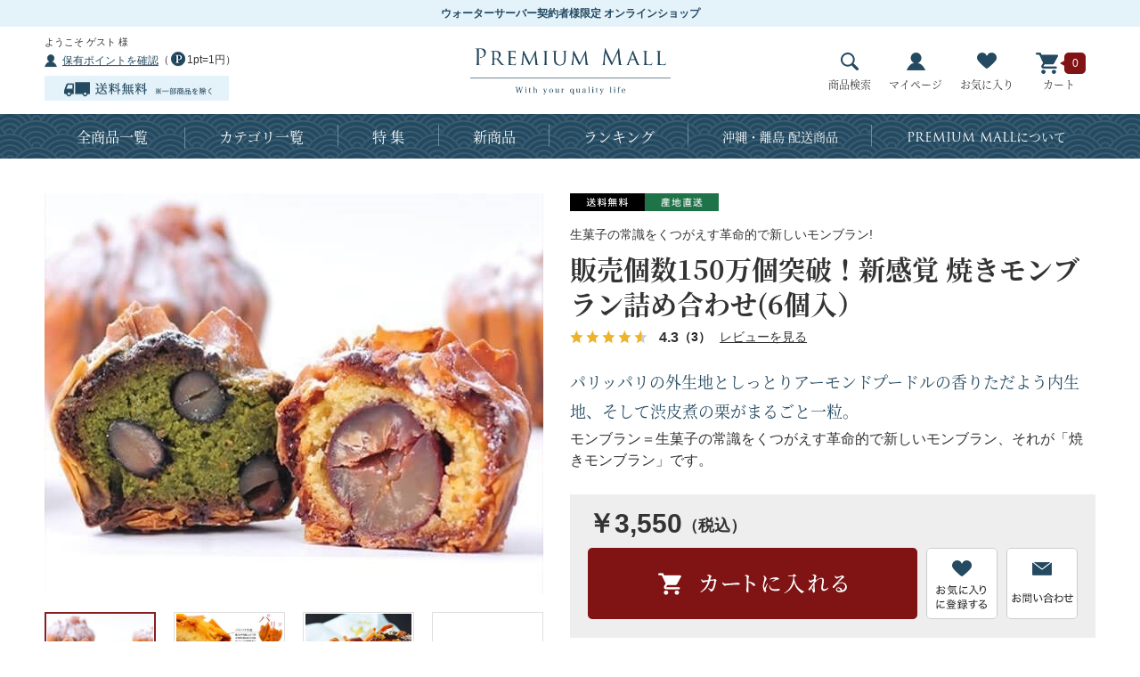

--- FILE ---
content_type: text/html; charset=utf-8
request_url: https://mall.premium-water.net/shop/g/gESU-003/
body_size: 13639
content:
<!DOCTYPE HTML PUBLIC "-//W3C//DTD HTML 4.01 Transitional//EN"
    "http://www.w3.org/TR/html4/loose.dtd">
<html lang="ja" >
<head>
<meta http-equiv="Content-Type" content="text/html; charset=UTF-8">
<title>プレミアムな水・もの・暮らし |販売個数150万個突破！新感覚 焼きモンブラン詰め合わせ(6個入）: | プレミアムモール</title>
<link rel="canonical" href="https://mall.premium-water.net/shop/g/gESU-003/">


<meta name="description" content="プレミアムモールは販売個数150万個突破！新感覚 焼きモンブラン詰め合わせ(6個入）オンラインショップ">
<meta name="keywords" content="プレミアムウォーター,クリティア,アイディールウォーター,日々水ESU-003,販売個数150万個突破！新感覚 焼きモンブラン詰め合わせ(6個入）,通販,通信販売,オンラインショップ,買い物,ショッピング,プレミアムウォーターポイント">


	
		<meta http-equiv="content-style-type" content="text/css">
<!-- KARTE Blocks -->
<script src="https://cdn-blocks.karte.io/953d8f5fea2d9b3674f9887f4c0de1e7/builder.js"></script>
<!-- End KARTE Blocks -->
<!-- Google Tag Manager 2018.01.31 --><!--test-->
<script>(function(w,d,s,l,i){w[l]=w[l]||[];w[l].push({'gtm.start':
new Date().getTime(),event:'gtm.js'});var f=d.getElementsByTagName(s)[0],
j=d.createElement(s),dl=l!='dataLayer'?'&l='+l:'';j.async=true;j.src=
'https://www.googletagmanager.com/gtm.js?id='+i+dl;f.parentNode.insertBefore(j,f);
})(window,document,'script','dataLayer','GTM-TLJ484Q');</script>
<!-- End Google Tag Manager -->
<!-- Google tag (gtag.js) -->
<script async src="https://www.googletagmanager.com/gtag/js?id=G-XLC645X47Q"></script>
<script>
  window.dataLayer = window.dataLayer || [];
  function gtag(){dataLayer.push(arguments);}
  gtag('js', new Date());

  gtag('config', 'G-XLC645X47Q');
</script>
<link rel="stylesheet" type="text/css" href="/css/style.css?rev=20250714_v4" media="all">
<link rel="stylesheet" type="text/css" href="/css/display_switch.css" />
<link rel="stylesheet" type="text/css" href="/css/slick.css">
<link rel="stylesheet" href="https://ajax.googleapis.com/ajax/libs/jqueryui/1.12.1/themes/ui-lightness/jquery-ui.min.css">
<meta http-equiv="content-script-type" content="text/javascript">
<script src="https://use.typekit.net/oqb7pco.js"></script>
<script>try{Typekit.load({ async: true });}catch(e){}</script>
<script src="https://ajax.googleapis.com/ajax/libs/jquery/1.11.1/jquery.min.js" type="text/javascript"></script>
<script src="https://ajax.googleapis.com/ajax/libs/jqueryui/1.12.1/jquery-ui.min.js" type="text/javascript"></script>
<script language="JavaScript" type="text/javascript" src="/lib/jquery.balloon.js"></script>
<script language="JavaScript" type="text/javascript" src="/lib/goods/jquery.tile.min.js"></script>
<script language="JavaScript" type="text/javascript" src="/js/jquery.nivo.slider.pack.js"></script>
<script language="JavaScript" type="text/javascript" src="/js/common.js?rev=20211115"></script>
<script language="JavaScript" type="text/javascript" src="/js/search_suggest.js"></script>
<script language="JavaScript" type="text/javascript" src="/js/user.js?rev=20230421"></script>
<script language="JavaScript" type="text/javascript" src="/js/slick.js"></script>
<script language="JavaScript" type="text/javascript" src="/js/event_click_pc.js?rev=20251219"></script>
<!--[if IE 8]> 
<script language="JavaScript" type="text/javascript" src="/lib/efo/pie_ie678.js"></script> 
<script language="JavaScript" type="text/javascript" src="/js/init_ie8.js"></script> 
<![endif]-->
<link rel="alternate" type="application/rss+xml" title="PremiumMall" href="http://www.premium-mall.net/shop/topic/feed.rss">
<link rel="SHORTCUT ICON" href="/favicon.ico">
<!-- etm meta -->
<meta property="etm:device" content="desktop" />
<meta property="etm:page_type" content="goods" />
<meta property="etm:cart_item" content="[]" />
<meta property="etm:attr" content="" />
<meta property="etm:goods_detail" content="{&quot;goods&quot;:&quot;ESU-003&quot;,&quot;category&quot;:&quot;34&quot;,&quot;name&quot;:&quot;販売個数150万個突破！新感覚 焼きモンブラン詰め合わせ(6個入）&quot;,&quot;variation_name1&quot;:&quot;&quot;,&quot;variation_name2&quot;:&quot;&quot;,&quot;item_code&quot;:&quot;&quot;,&quot;backorder_fg&quot;:&quot;&quot;,&quot;s_dt&quot;:&quot;&quot;,&quot;f_dt&quot;:&quot;&quot;,&quot;release_dt&quot;:&quot;2018/10/23 0:00:00&quot;,&quot;regular&quot;:&quot;0&quot;,&quot;set_fg&quot;:&quot;0&quot;,&quot;stock_status&quot;:&quot;1&quot;,&quot;price&quot;:&quot;3550&quot;,&quot;sale_fg&quot;:&quot;false&quot;,&quot;brand&quot;:&quot;&quot;}" />
<meta property="etm:goods_keyword" content="[{&quot;goods&quot;:&quot;ESU-003&quot;,&quot;stock&quot;:&quot;ESU003&quot;},{&quot;goods&quot;:&quot;ESU-003&quot;,&quot;stock&quot;:&quot;ESU-003&quot;},{&quot;goods&quot;:&quot;ESU-003&quot;,&quot;stock&quot;:&quot;焼きモンブラン詰め合わせ(6個入）&quot;},{&quot;goods&quot;:&quot;ESU-003&quot;,&quot;stock&quot;:&quot;焼きモンブラン詰め合わせ6個入）&quot;},{&quot;goods&quot;:&quot;ESU-003&quot;,&quot;stock&quot;:&quot;焼き菓子&quot;},{&quot;goods&quot;:&quot;ESU-003&quot;,&quot;stock&quot;:&quot;販売個数150万個突破！新感覚&quot;}]" />
<meta property="etm:goods_event" content="[{&quot;event&quot;:&quot;10000230&quot;,&quot;name&quot;:&quot;新茶＆お茶スイーツ&quot;,&quot;goods&quot;:&quot;ESU-003&quot;},{&quot;event&quot;:&quot;10000249&quot;,&quot;name&quot;:&quot;芋・栗スイーツ特集&quot;,&quot;goods&quot;:&quot;ESU-003&quot;},{&quot;event&quot;:&quot;1000all&quot;,&quot;name&quot;:&quot;クーポン対象！1,000円以上の全商品&quot;,&quot;goods&quot;:&quot;ESU-003&quot;},{&quot;event&quot;:&quot;ncb-1&quot;,&quot;name&quot;:&quot;ブース施策LP用（商品一覧）&quot;,&quot;goods&quot;:&quot;ESU-003&quot;},{&quot;event&quot;:&quot;ncb-3&quot;,&quot;name&quot;:&quot;ブース施策LP用（価格帯～6000円）&quot;,&quot;goods&quot;:&quot;ESU-003&quot;},{&quot;event&quot;:&quot;scsw&quot;,&quot;name&quot;:&quot;▼こちらもオススメ！お茶スイーツ&quot;,&quot;goods&quot;:&quot;ESU-003&quot;}]" />
<meta property="etm:goods_genre" content="[]" />

<script type="text/javascript" src="//api.etm-service.com/etm.js?siteid=767cea78-7ac3-4064-ab1a-38370abc828d"></script>

<meta property="og:image" content="https://mall.premium-water.net/shop/img/usr/ogp_logo.png" />
<!-- End etm meta -->
<!-- Optimize Next -->
<script>(function(p,r,o,j,e,c,t,g){
p['_'+t]={};g=r.createElement('script');g.src='https://www.googletagmanager.com/gtm.js?id=GTM-'+t;r[o].prepend(g);
g=r.createElement('style');g.innerText='.'+e+t+'{visibility:hidden!important}';r[o].prepend(g);
r[o][j].add(e+t);setTimeout(function(){if(r[o][j].contains(e+t)){r[o][j].remove(e+t);p['_'+t]=0}},c)
})(window,document,'documentElement','classList','loading',2000,'5ZBRZMHG')</script>
<!-- End Optimize Next -->
	


<script type="text/javascript" src="/js/goods_ajax_bookmark.js"></script>
<script type="text/javascript" src="/js/goods_ajax_quickview.js"></script>
<link rel="stylesheet" type="text/css" href="/css/core.css">
<link rel="stylesheet" type="text/css" href="/css/skin.css">



<!-- Google Tag Manager (noscript) 2018.01.31 -->
<noscript><iframe src="https://www.googletagmanager.com/ns.html?id=GTM-TLJ484Q"
height="0" width="0" style="display:none;visibility:hidden"></iframe></noscript>
<!-- End Google Tag Manager (noscript) -->

<!-- ReviCo -->
<script class="revico-tracking" type="text/javascript" src="https://show.revico.jp/providejs/revico_tracking.js" data-revico-tenantid="872159ca-3a67-4664-a20d-567da0d43e83" defer></script>
<!-- End ReviCo -->
<!-- ReviCo Tag Start -->
<div id="revico-review-tagmanager" class="revico-tagmanager" data-revico-tenantid="872159ca-3a67-4664-a20d-567da0d43e83" data-revico-tagmanager-code="pc-revico-mastertag"></div>
<script type="text/javascript" src="https://show.revico.jp/providejs/tagmanager.js" defer></script>
<!-- ReviCo Tag End -->
<!-- ReviCo Tag Start -->
<!-- 以下のタグはページのどこか1箇所に設置 -->
<div class="revico-star-all revico-star-simple-design" data-revico-hidden-id="hidden_goods" data-revico-product-attr="data-revico-goods" data-revico-tenantid="872159ca-3a67-4664-a20d-567da0d43e83" style="display:none;"></div> <script type="text/javascript" src="https://show.revico.jp/providejs/star.js" defer></script>
<!-- ReviCo Tag End -->



<!--マイページ契約ID出力用 -->
<script>
	let user_id = ;
</script>
<!-- ReviCo商品自動登録 -->
<script type="application/json" id="revico-productmaster-data"></script>
<script>
(function() {
  var revico_productmaster_data = {
    "productCd":"ESU-003",
    "productName":"販売個数150万個突破！新感覚 焼きモンブラン詰め合わせ(6個入）",
    "productImageUrl":"https://mall.premium-water.net/img/goods/L/ESU-003_9117021b7b92429296d957e066a72d04.jpg",
    "productPageUrl":"https://mall.premium-water.net/shop/g/gESU-003",
    "variationGroup":"",
    "variationName1": "",
    "variationName2": "",
    "unitPrice": "",
    "jan": "",
    "attributes":[
      {
        "productAttributeCd":"34",
        "displayName":"スイーツ・パン",
        "attributeGroup":"カテゴリ"
      }
    ],
    "reviewTarget": "true",
    "tenantId":"872159ca-3a67-4664-a20d-567da0d43e83",
    "categoryCd":"other"
  };

  document.querySelector('#revico-productmaster-data').textContent = JSON.stringify(revico_productmaster_data);
})();
</script>


<script>
jQuery(document).ready(function(){
    jQuery('.goodsspec_ .goods_name_').after('<div style="height: 35px;"><div data-revico-goods="ESU-003" data-revico-layout="goods-starsimple" style="display:none;"></div></div>');
});
</script>

<div class="revico-star-all revico-star-simple-design" data-revico-hidden-id="hidden_goods" data-revico-product-attr="data-revico-goods" data-revico-tenantid="872159ca-3a67-4664-a20d-567da0d43e83" style="display:none;"></div> <script type="text/javascript" src="https://show.revico.jp/providejs/star.js" defer></script>
<input type="hidden" id="revico-tenant-member-cd" value="00000000-0000-0000-0000-000000000000">
<!-- End ReviCo -->
<!-- KARTE -->
<script>
var dataLayer = dataLayer || [];
dataLayer.push({
	'item_id' : 'ESU-003', 
	'name' : '販売個数150万個突破！新感覚 焼きモンブラン詰め合わせ(6個入）',
	'price' : 3550,
	'item_url' : 'https://mall.premium-water.net/shop/g/gESU-003',
	'item_image_url' : 'https://mall.premium-water.net/img/goods/L/ESU-003_9117021b7b92429296d957e066a72d04.jpg',
	'l_category_name' : 'スイーツ・パン',
	's_category_name' : 'スイーツ・パン',
	'l_category_cd' : 'https://mall.premium-water.net/shop/c/c34',
	's_category_cd' : 'https://mall.premium-water.net/shop/c/c34',
	'favorite_num' : 	22
});
</script>
<!-- End KARTE -->
</head>
<body 

		

>


<div id="fb-root"></div>
<script>(function(d, s, id) {
  var js, fjs = d.getElementsByTagName(s)[0];
  if (d.getElementById(id)) return;
  js = d.createElement(s); js.id = id;
  js.src = "//connect.facebook.net/ja_JP/sdk.js#xfbml=1&version=v2.3";
  fjs.parentNode.insertBefore(js, fjs);
}(document, 'script', 'facebook-jssdk'));
</script>

<div class="wrapper_">
	
	
		
				  <div id="header">
    <div class="header_top_">ウォーターサーバー契約者様限定 オンラインショップ</div>
    <div class="header_inner_">
      <div id="headernav">
				<div id="header_left">
					<ul class="customer_data_">
						<li id="welcomeMessage">ようこそ ゲスト 様</li>
						<li id="pointMessage"><a href="/shop/customer/menu.aspx">保有ポイントを確認</a>（<span class="point_icon_"></span>1pt=1円）</li>
					</ul>
					<div class="header_free_shipping_"><img src="//d4pr1m2su4yu6.cloudfront.net/img/usr/common/header_free_shipping.jpg" alt="送料無料（※一部商品を除く）"></div>
				</div>
        <h1 id="sitelogo"><a href="/shop/"><img src="//d4pr1m2su4yu6.cloudfront.net/img/usr/common/sitelogo.png" alt="PREMIUM MALL"></a></h1>
        <ul class="customer_menu_">
          <li id="customer_search"><a href="/shop/goods/search.aspx"><span class="ico_"><img src="//d4pr1m2su4yu6.cloudfront.net/img/usr/common/ico_search.png" alt="商品検索"></span>商品検索</a></li>
          <li id="customer_mypage"><a href="/shop/customer/menu.aspx"><span class="ico_"><img src="//d4pr1m2su4yu6.cloudfront.net/img/usr/common/ico_mypage.png" alt="マイページ"></span>マイページ</a></li>
          <li id="customer_bookmark"><a href="/shop/customer/bookmark.aspx"><span class="ico_"><img src="//d4pr1m2su4yu6.cloudfront.net/img/usr/common/ico_bookmark.png" alt="お気に入り"></span>お気に入り</a></li>
          <li id="customer_cart"><a href="/shop/cart/cart.aspx"><span class="ico_"><img src="//d4pr1m2su4yu6.cloudfront.net/img/usr/common/ico_cart.png" alt="カート"></span>カート</a><span id="jscart_replace_"><script type="text/javascript" src="/js/goods_cartlist.js"></script></span></li>
        </ul>
      </div>
    </div>
  </div>
				
					  <div id="headernavi">
    <div class="headernavi_inner_">
      <ul id="globalnav">
        <li id="gnav_all"><a href="/shop/goods/search.aspx?keyword=&tree=&goods_code=&name=&min_price=1&max_price=&yy_min_releasedt=&mm_min_releasedt=&dd_min_releasedt=&yy_max_releasedt=&mm_max_releasedt=&dd_max_releasedt=&last_sdt=&genre_tree=&sort=&search.x=0&search.y=0&variation=">全商品一覧</a></li>
        <li id="gnav_category"><a href="#">カテゴリ一覧</a>
          <div class="gnav_layer_">
            <div class="gnav_layer_inner_">
              <ul>
                <li><a href="/shop/c/c10/"><img src="/img/usr/common/category2018/10.jpg" alt=""><span class="title_">米・雑穀</span></a></li>
                <li><a href="/shop/c/c11/"><img src="/img/usr/common/category2018/11.jpg" alt=""><span class="title_">肉・加工品</span></a></li>
                <li><a href="/shop/c/c12/"><img src="/img/usr/common/category2018/12.jpg" alt=""><span class="title_">魚介類・シーフード</span></a></li>
                <li><a href="/shop/c/c31/"><img src="/img/usr/common/category2018/13.jpg" alt=""><span class="title_">果物・野菜</span></a></li>
                <li><a href="/shop/c/c15/"><img src="/img/usr/common/category2018/14.jpg" alt=""><span class="title_">麺類</span></a></li>
                <li><a href="/shop/c/c17/"><img src="/img/usr/common/category2018/15.jpg" alt=""><span class="title_">卵・チーズ・乳製品</span></a></li>
                <li><a href="/shop/c/c32/"><img src="/img/usr/common/category2018/16.jpg" alt=""><span class="title_">調味料・乾物</span></a></li>
                <li><a href="/shop/c/c33/"><img src="/img/usr/common/category2018/17.jpg" alt=""><span class="title_">惣菜・加工品</span></a></li>
                <!-- <li><a href="/shop/c/c19/"><img src="/img/usr/common/category2018/18.jpg" alt=""><span class="title_">漬物</span></a></li> -->
                <li><a href="/shop/c/c34/"><img src="/img/usr/common/category2018/19.jpg" alt=""><span class="title_">スイーツ・パン</span></a></li>
                <li><a href="/shop/c/c28/"><img src="/img/usr/common/category2018/20.jpg" alt=""><span class="title_">スープ・インスタント</span></a></li>
                <li><a href="/shop/c/c24/"><img src="/img/usr/common/category2018/21.jpg" alt=""><span class="title_">コーヒー・お茶・ジュース</span></a></li>
                <li><a href="/shop/c/c25/"><img src="/img/usr/common/category2018/22.jpg" alt=""><span class="title_">お酒</span></a></li>
                <li><a href="/shop/c/c26/"><img src="/img/usr/common/category2018/23.jpg" alt=""><span class="title_">日用品</span></a></li>
                <li><a href="/shop/c/c27/"><img src="/img/usr/common/category2018/24_220825.jpg" alt=""><span class="title_">美容</span></a></li>
                <li><a href="/shop/c/c19/"><img src="/img/usr/common/category2018/31.jpg" alt=""><span class="title_">健康</span></a></li>
                <li><a href="/shop/c/c30/"><img src="/img/usr/common/category2018/30_1.jpg" alt=""><span class="title_">インテリア</span></a></li>
            <!--<li><a href="/shop/c/c35/"><img src="/img/usr/common/category2018/25.jpg" alt=""><span class="title_">ファッション</span></a></li>-->
                <li><a href="/shop/c/c36/"><img src="/img/usr/common/category2018/26.jpg" alt=""><span class="title_">家電</span></a></li>
            <!--<li><a href="/shop/c/c38/"><img src="/img/usr/common/category2018/28.jpg" alt=""><span class="title_">ベビー・キッズ</span></a></li>-->
            <!--<li><a href="/shop/c/c29/"><img src="/img/usr/common/category2018/29.jpg" alt=""><span class="title_">その他</span></a></li>-->
                <li><a href="/shop/c/c35/"><img src="/img/usr/common/category2018/25_2.jpg" alt=""><span class="title_">ウォーターサーバー関連</span></a></li>
              </ul>
            </div>
          </div>
          <!-- .gnav_layer_ --> 
        </li>
        <li id="gnav_feature"><a href="/shop/r/r91/">特 集</a></li>
				<li id="gnav_column"><a href="/shop/e/enew1/">新商品</a></li>
        <li id="gnav_ranking"><a href="/shop/e/erank">ランキング</a></li>
        <li id="gnav_owners"><a href="/shop/e/eisland/">沖縄・離島 配送商品</a></li>
        <li id="gnav_about"><a href="/shop/pages/guide_point.aspx"><span>PREMIUM MALL</span>について</a></li>
      </ul>
    </div>
  </div>
				
		
	
	
<div class="container_">
<div class="contents_">

<div class="mainframe_">



<div class="navitopicpath_"></div><div class="clear_"></div>

<input type="hidden" value="" id="hidden_variation_group">
<input type="hidden" value="0" id="variation_design_type">
<input type="hidden" value="ESU-003" id="hidden_goods">
<div class="goodsproductdetail_">
	
	<div class="goodsimg_" id="gallery">
		<div class="img_L_">
			
				<img src="//d4pr1m2su4yu6.cloudfront.net/img/goods/L/ESU-003_9117021b7b92429296d957e066a72d04.jpg" alt="販売個数150万個突破！新感覚 焼きモンブラン詰め合わせ(6個入）" class="src_l_">
				
		</div>
		<div class="etc_goodsimg_">
			<div class="etc_goodsimg_line_">
				<div class="etc_goodsimg_item_"><span><img src="//d4pr1m2su4yu6.cloudfront.net/img/goods/L/ESU-003_9117021b7b92429296d957e066a72d04.jpg" alt="販売個数150万個突破！新感覚 焼きモンブラン詰め合わせ(6個入）"></span></div>
				<div class="etc_goodsimg_item_"><span><img src="//d4pr1m2su4yu6.cloudfront.net/img/goods/1/ESU-003_01d6cf4ad816429ca2849ae53a3c8b62.jpg" alt="販売個数150万個突破！新感覚 焼きモンブラン詰め合わせ(6個入）"></span></div>
				<div class="etc_goodsimg_item_"><span><img src="//d4pr1m2su4yu6.cloudfront.net/img/goods/2/ESU-003_422a979dd97d40b39662b06d3ad35ad0.jpg" alt="販売個数150万個突破！新感覚 焼きモンブラン詰め合わせ(6個入）"></span></div>
				<div class="etc_goodsimg_item_"><span><img src="//d4pr1m2su4yu6.cloudfront.net/img/goods/3/ESU-003_07fbe44544a244b2bb478dea26a290f9.jpg" alt="販売個数150万個突破！新感覚 焼きモンブラン詰め合わせ(6個入）"></span></div>
			</div>
			<br><p>※写真はイメージです。実物と異なる場合がございます。</p>
		</div>
		<table class="formdetail_ goodsspec_">
			
			
			
				
					<tr>
						<th>内容 </th>
						<td>焼きモンブラン(50g)×3個、和モンブラン(50g)×3個</td>
					</tr>
				
			
				
					<tr>
						<th>原材料 </th>
						<td>焼きモンブラン:渋皮栗甘露煮（国内製造）、小麦粉、液鶏卵、バター、粉末アーモンド、カスタードクリーム、粉糖（砂糖、デキストリン、でん粉）、砂糖、ショートニング、でん粉、ホエイパウダー、加工油脂／加工でん粉、酒精、トレハロース、ｐH調整剤、ソルビトール、グリシン、乳化剤、香料、カロチノイド色素、（一部に小麦・卵・乳成分・大豆を含む）
</td>
					</tr>
				
			
				
					<tr>
						<th>原材料2 </th>
						<td>和モンブラン:黒大豆かのこ（大豆（岡山県産）、砂糖、還元麦芽糖）、小麦粉、液鶏卵、バター、粉末アーモンド、カスタードクリーム、粉糖、砂糖、ショートニング、抹茶、でん粉、抹茶ペースト、ホエイパウダー、加工油脂／加工でん粉、酒精、トレハロース、ｐH調整剤、ソルビトール、グリシン、香料、着色料（クチナシ、カロチノイド）、乳化剤、（一部に小麦・卵・乳成分・大豆を含む）</td>
					</tr>
				
			
				
					<tr>
						<th>賞味期限 </th>
						<td>商品発送日を含めた30日以内（解凍後は5日以内）</td>
					</tr>
				
			
				
					<tr>
						<th>アレルゲン </th>
						<td>小麦、卵、乳、大豆</td>
					</tr>
				
			
				
					<tr>
						<th>配送形態 </th>
						<td>冷凍</td>
					</tr>
				
			
				
					<tr>
						<th>宅配不可エリア </th>
						<td>沖縄、離島</td>
					</tr>
				
			
				
					<tr>
						<th>商品出荷元 </th>
						<td>株式会社エストライブ</td>
					</tr>
				
			
				
					<tr>
						<th>注意事項 </th>
						<td><font color="red"><b>お客様のご都合による返品・交換はお受けできませんのであらかじめご了承ください。</b></font></td>
					</tr>
				
			
		</table>
				
				
				
				
				
	</div>
	<div class="goodsspec_">
		
		<ul>
			<li class="sns" ><a href="http://twitter.com/share" class="twitter-share-button" data-count="horizontal" data-text="" data-via="" data-related="" data-url="" data-lang="ja">Tweet</a>
<script type="text/javascript">
if (window.navigator.userAgent.toLowerCase().indexOf("msie") == -1 || window.navigator.appVersion.toLowerCase().indexOf("msie 8.") == -1) {
  jQuery('.twitter-share-button').append('<script id="twitter_script" type="text/javascript" src="//platform.twitter.com/widgets.js" charset="UTF-8" />');
}
</script></li>
			<li class="sns"><fb:like send="false" layout="button_count" width="120" show_faces="false"></fb:like>
</li>
			<li class="sns"></li>
		</ul>
		
		<div class="icon_"><img src="//d4pr1m2su4yu6.cloudfront.net/img/icon/test0001.png" alt="送料無料"><img src="//d4pr1m2su4yu6.cloudfront.net/img/icon/test0002.png" alt="産地直送"></div>
		<div class="top_comment_" id="spec_goods_comment">
			<p>生菓子の常識をくつがえす革命的で新しいモンブラン!</p>
		</div>
		<h1 class="goods_name_">販売個数150万個突破！新感覚 焼きモンブラン詰め合わせ(6個入）</h1>
		
		<div class="goodscomment2_">
			<div class=goodscomment2_>              <h2>パリッパリの外生地としっとりアーモンドプードルの香りただよう内生地、そして渋皮煮の栗がまるごと一粒。</h2>              <p class=item_comment_>モンブラン＝生菓子の常識をくつがえす革命的で新しいモンブラン、それが「焼きモンブラン」です。</p>            </div>
		</div>
		
		<p id="nostock_msg" class="error_ disp_none_">カラー・商品を選択してください。</p>
		<form name="frm" method="GET" action="/shop/cart/cart.aspx"  onsubmit="return ActionProteger();">
			

			

			

			
			<div class="block-proteger-plan-select" style=""><script src="https://sdk.helloproteger.com/proteger-sdk-min.js"></script>
<script>
  Proteger.config({
    storeId: '8e67b331-8b39-491e-8824-6dc2aaa77bbe',
    protegerEnv: 'prd',
    logoUrl: 'https://mall.premium-water.net/img/usr/common/sitelogo.png'
  });
</script>

<div id="proteger-offer"></div>

<script>
  jQuery(function() {
    Proteger.buttons.render('proteger-offer', {
      productId: 'ESU-003'
    });
  });
</script>
<script>
  function ActionProteger() {
    const component = Proteger.buttons.instance('proteger-offer');
    const plan = component.getPlanSelection();
    
    if (plan) {
      var protegerInfo = [{
        name: 'proteger_plan_id',
        value: plan.id
      },{
        name: 'proteger_plan_name',
        value: plan.title
      },{
        name: 'proteger_plan_price',
        value: plan.price
      }];
      
      jQuery("#proteger-offer").find("input[type='hidden']").remove();
    
      for (let i = 0; i < protegerInfo.length; i++) {
        jQuery("<input>",{
          type:"hidden",
          name:protegerInfo[i].name,
          value:protegerInfo[i].value
        }).appendTo("#proteger-offer");
      }
      
      return true;
    }
    
  }
</script></div>
			

			<div class="cartbox_">
				<div class="variationlist_">
					<input name="goods" type="hidden" value="ESU-003">
					
				</div>
				<div class="cart_flame_">
					
					
					<h2 class="goods_price_">
					
						<span class="goods_detail_price_">￥3,550<span class="tax_">（税込）</span></span>
						
					
					</h2>
					
					
					<ul class="buttons_flame_">
						
							<li class="cart_buttons_">
							
							<input class="btn_cart_l_" type="image" src="//d4pr1m2su4yu6.cloudfront.net/img/sys/button/cart.gif" alt="買い物かごへ入れる">
							
							
							
							
							
							
							
							</li>
						
					<li class="bookmark_buttons_"><a href="https://mall.premium-water.net/shop/customer/bookmark.aspx?goods=ESU-003&crsirefo_hidden=82730033049fbe3efe79ce2551e5844bfd4ae401b98a6b39f3895092d0b56baf"><img class="btn_bookmark_" src="//d4pr1m2su4yu6.cloudfront.net/img/sys/button/bookmark.gif" alt="お気に入りに追加"></a></li>
					<li class="contact_buttons_"><a href="/shop/contact/contact.aspx?goods=ESU-003"><img src="//d4pr1m2su4yu6.cloudfront.net/img/sys/button/contactgoods.gif" alt="この商品について問い合わせ" ></a></li>
					</ul> 
						
				</div>
			</div>
			<div id="backorder">
				
			</div>
		</form>
		
		<script type="text/javascript">
		var add_crsirefo = "82730033049fbe3efe79ce2551e5844bfd4ae401b98a6b39f3895092d0b56baf";
		</script>
		
		
		<div class="goodscomment3_">
			※軽減税率対象商品<br>
		</div>
		
	</div>
</div>

<!-- ReviCo -->
<div data-revico-goods="" data-revico-layout="goods-stargraph" style="display:none;"></div>
<div class="revico-star-all revico-star-graph-design" data-revico-hidden-id="hidden_goods" data-revico-product-attr="data-revico-goods" data-revico-tenantid="872159ca-3a67-4664-a20d-567da0d43e83" style="display:none;"></div>
<script type="text/javascript" src="https://show.revico.jp/providejs/star.js" defer></script>

<div class="revico-picture" data-revico-hidden-id="hidden_goods" data-revico-productattr="" data-revico-product-prop-attr="" data-revico-layout="picture-list" data-revico-tenantid="872159ca-3a67-4664-a20d-567da0d43e83" style="display:none;"></div>
<script type="text/javascript" charset="UTF-8" src="https://show.revico.jp/providejs/picture.js" defer></script>

<div id="revico-review-comment" class="revico-comment" data-revico-hidden-id="hidden_goods" data-revico-product-attr="" data-revico-product-prop-attr="" data-revico-layout="goods-comment" data-revico-tenantid="872159ca-3a67-4664-a20d-567da0d43e83" style="display:none;"></div>
<script type="text/javascript" src="https://show.revico.jp/providejs/comment.js" defer></script>
<!-- End ReviCo -->


<div class="goodscomment4_">
	<div style="text-align: center;">
<img src="//d4pr1m2su4yu6.cloudfront.net/img/usr/detail/esutodoraibu/ESU-001/ESU-001_1.jpg" ><br>
<img src="//d4pr1m2su4yu6.cloudfront.net/img/usr/detail/esutodoraibu/ESU-001/ESU-001_2.jpg" ><br>
<img src="//d4pr1m2su4yu6.cloudfront.net/img/usr/detail/esutodoraibu/ESU-001/ESU-001_3.jpg" ><br>
<img src="//d4pr1m2su4yu6.cloudfront.net/img/usr/detail/esutodoraibu/ESU-001/ESU-001_4.jpg" ><br>
<img src="//d4pr1m2su4yu6.cloudfront.net/img/usr/detail/esutodoraibu/ESU-001/ESU-001_5.jpg" ><br>
<img src="//d4pr1m2su4yu6.cloudfront.net/img/usr/detail/esutodoraibu/ESU-001/ESU-001_6.jpg" ><br>
</div>

</div>



<div class="detailcommetn_ detailcommetn1_ effect">
	<div class="img_"><img src="//d4pr1m2su4yu6.cloudfront.net/img/goods/D1/ESU-003_4fa0ca235e774289a53d5edf7df24163.jpg" alt=""></div>
	<div class="desc_">
		<div class="title_">
			<h2>メディア掲載多数！新感覚モンブラン！</h2>
		</div>
		<div class="txt_">
			<p>「焼きモンブラン」は、テレビや雑誌等でも取り上げられたことで全国から注文が入り、累計販売個数が150万個を突破する人気商品。<br><br>テレビ紹介実績・書籍紹介実績<br>【テレビ】<br>2012年4月24日　日本テレビ　ヒルナンデス！<br>2012年9月6日　 日本テレビ　Oha!4 NEWS LIVE<br>2014年10月23日 日本テレビ　スッキリ！！<br>2015年10月18日 日本テレビ　スクール革命<br><br>【書籍】<br>2015年4月2日　KADOKAWA　スイーツ真壁のうまいッス!! <br>2017年 プレミア・ワーズ　岡山のおいしい手みやげ<br>2017年11月　　CREA12月号<br></p>
		</div>
	</div>
</div>



<div class="detailcommetn_ detailcommetn2_ effect">
	<div class="img_"><img src="//d4pr1m2su4yu6.cloudfront.net/img/goods/D2/ESU-003_90dccd818be942d0ad81cb8946945e48.jpg" alt=""></div>
	<div class="desc_">
		<div class="title_">
			<h2>作り手のこだわり</h2>
		</div>
		<div class="txt_">
			<p>本物の味を追求し、今までにない新しいフランス菓子として、焼きモンブランは誕生しました。<br>職人が、一つずつ丁寧に手包みしてお作りしております。<br>今まで感じた事のないおいしさと食感をぜひご賞味ください。</p>
		</div>
	</div>
</div>



<div class="detailcommetn_ detailcommetn1_ effect">
	<div class="img_"><img src="//d4pr1m2su4yu6.cloudfront.net/img/goods/D3/ESU-003_c28061830d5d4c67a1d6ed9bcc11ea17.jpg" alt=""></div>
	<div class="desc_">
		<div class="title_">
			<h2></h2>
		</div>
		<div class="txt_">
			<p>【パリパリ生地】職人の手作業により丁寧に生地を重ねあわせる事でパリパリの食感を引き立たせています。 <br>【焼きモンブラン】しっとりアーモンドプードルの香りただよう内生地、そして渋皮煮の栗がまるごと一粒。 <br>【和モンブラン】抹茶の生地に丹波種(岡山県産)の黒豆をふんだんに使い和風にアレンジ。 <br>【包装】おしゃれできれいな包装なので贈り物にもぴったり！ <br>【内容量】焼きモンブラン(50g)×3個、和モンブラン(50g)×3個<br>★解凍後、トースターで2分ほど加熱していただくとより美味しくお召し上がりいただけます。</p>
		</div>
	</div>
</div>



















<form name="frm" method="GET" action="/shop/cart/cart.aspx"  onsubmit="return ActionProteger();">
	
	<div class="cartbox2_">
		<div class="cart_item_">
			<div class="img_"><span><img src="//d4pr1m2su4yu6.cloudfront.net/img/goods/S/ESU-003_fb85d48267364fb09184fcf4a5517cb5.jpg" alt=""></span></div>
			<div class="cart_desc_">
				<div class="icon_"><img src="//d4pr1m2su4yu6.cloudfront.net/img/icon/test0001.png" alt="送料無料"><img src="//d4pr1m2su4yu6.cloudfront.net/img/icon/test0002.png" alt="産地直送"></div>
				<p class="comment_">生菓子の常識をくつがえす革命的で新しいモンブラン!</p>
				<div class="name_">販売個数150万個突破！新感覚 焼きモンブラン詰め合わせ(6個入）</div>
			</div>
		</div>
		<div class="cart_flame_">
			
			
			<h2 class="goods_price_">
			
				<span class="goods_detail_price_">￥3,550<span class="tax_">（税込）</span></span>
				
			
			</h2>
			
			<ul class="buttons_flame_">
				
				<input type="hidden" name="goods" value="ESU-003">
				
				 	 
				
					<li class="cart_buttons_">
					
					<input class="btn_cart_l_" type="image" src="/img/sys/button/cart2.gif" alt="カートに入れる">
					
					
					
					
					
					
					
					</li>
				
				<li class="bookmark_buttons_"><a href="https://mall.premium-water.net/shop/customer/bookmark.aspx?goods=ESU-003&crsirefo_hidden=82730033049fbe3efe79ce2551e5844bfd4ae401b98a6b39f3895092d0b56baf"><img class="btn_bookmark_" src="//d4pr1m2su4yu6.cloudfront.net/img/sys/button/bookmark2.gif" alt="お気に入りに追加"></a></li>
				<li class="contact_buttons_"><a href="/shop/contact/contact.aspx?goods=ESU-003"><img src="//d4pr1m2su4yu6.cloudfront.net/img/sys/button/contactgoods2.gif" alt="この商品について問い合わせ" ></a></li>
			</ul>
		</div>
	</div> 
</form>




			
			

			
			<script type="text/javascript">
			var add_crsirefo = "82730033049fbe3efe79ce2551e5844bfd4ae401b98a6b39f3895092d0b56baf";
			</script>
			

			

			



<link rel="stylesheet" type="text/css" href="/css/lightbox.css" media="all" />
<script type="text/javascript" src="/lib/goods/lightbox.js"></script>
<script type="text/javascript" src="/js/goods_zoomjs.js"></script>







<script type="application/ld+json">
{
   "@context":"http:\/\/schema.org\/",
   "@type":"Product",
   "name":"販売個数150万個突破！新感覚 焼きモンブラン詰め合わせ(6個入）",
   "image":"https:\u002f\u002fd4pr1m2su4yu6.cloudfront.net\u002fimg\u002fgoods\u002fS\u002fESU-003_fb85d48267364fb09184fcf4a5517cb5.jpg",
   "description":"生菓子の常識をくつがえす革命的で新しいモンブラン!",
   "mpn":"ESU-003",
   "releaseDate":"2018/10/23",
   "offers":{
      "@type":"Offer",
      "price":3550,
      "priceCurrency":"JPY",
      "availability":"http:\/\/schema.org\/InStock"
   }
}
</script>
<script defer>
    jQuery(window).on('load', function(){
        var cart_btn = jQuery('.cartbox_').parent('form').clone();
        cart_btn.wrap('<form name="frm" method="GET" action="/shop/cart/cart.aspx"></form>')
        jQuery('#footer_pagetop').append(cart_btn);
        jQuery('#footer_pagetop input').attr('src', '//mall.premium-water.net/img/usr/common/icon_cart01.png');
    })
</script>
<style>
    #footer .footer_inner_ #footer_pagetop a,
    #footer .footer_inner_ #footer_pagetop form .cartbox_ .variationlist_,
    #footer .footer_inner_ #footer_pagetop form .togetherlist_,
    #footer .footer_inner_ #footer_pagetop form .cartbox_ .cart_flame_ .stock_.on_,
    #footer .footer_inner_ #footer_pagetop form .cartbox_ .cart_flame_ .goods_detail_price_small_,
    #footer .footer_inner_ #footer_pagetop form .cartbox_ .cart_flame_ .goods_detail_price_pop_,
    #footer .footer_inner_ #footer_pagetop form .cartbox_ .cart_flame_ div,
    #footer .footer_inner_ #footer_pagetop form .cartbox_ .cart_flame_ .goods_price_,
    #footer .footer_inner_ #footer_pagetop form .cartbox_ .cart_flame_ .buttons_flame_ .bookmark_buttons_,
    #footer .footer_inner_ #footer_pagetop form .cartbox_ .cart_flame_ .buttons_flame_ .contace_buttons_ {
        display: none;
    }
    #footer .footer_inner_ #footer_pagetop form .cartbox_ .cart_flame_ {
        background-color: unset;
        padding: 0;
        margin-top: 0;
    }
 
    #footer #footer_pagetop {
    right: 0;
    margin-right: 0;
    }

    #footer_pagetop a {
    display: block;
    }
    #footer div.cart_flame_ ul.buttons_flame_ li {
        margin-right: 0px;
    }
    div.cartbox_ div.sizes_ {
    width: 100% !important;
    }

</style>
<script>
    jQuery(function(){
        var height_array = jQuery(".sizes_ .size_").map(function () {
            return jQuery(this).height();
        }).get();

        var max_height = Math.max.apply(Math, height_array);
        jQuery(".sizes_ .size_").height(max_height);
    })
</script>
</div>
</div>
<div class="rightmenuframe_">
<div id="block_of_rightmenu_top">


		


</div>
<div id="block_of_rightmenu_middle">


		


</div>
<div id="block_of_rightmenu_bottom">


		


</div>
<div id="block_of_itemhistory">
<div class="sidebox_" id="sidebox_itemhistory">
<h2>HISTORY<span>閲覧履歴</span></h2>
<div id="itemHistory">
<div id="itemHistoryDetail">

</div>
<div id="historyCaution" class="disp_block_">
<span id="messNothing" class="disp_none_">最近見た商品がありません。</span>
<span id="messRedraw" class="disp_none_">履歴を残す場合は、"履歴を残す"をクリックしてください。</span>
</div>
<div id="itemHistoryButton">
</div>

<script type="text/javascript" src="/lib/jquery.cookie.js"></script>
<input type="hidden" id="js_leave_History" value="0" />
<script type="text/javascript" src="/js/goods_history.js"></script>
</div>

</div>
</div>


</div>
</div>
		
	<div id="footer">
		<div class="footer_inner_">
			<p id="footer_pagetop"><a href="#header"><img alt="ページのトップに戻る" src="//d4pr1m2su4yu6.cloudfront.net/img/usr/common/pagetop.png"></a></p>
			
			
				
						<div id="footer_top">
<div id="footer_right">
      <ul id="footerlink" class="footermenu_">
      <li><a href="/shop/pages/guide_point.aspx">サイト紹介</a></li>
      <li><a href="/shop/customer/menu.aspx">ポイントを確認する</a></li>
      <li><a href="/shop/pages/guide_coupon.aspx">クーポン使用方法</a></li>
      <li><a href="/shop/pages/guide.aspx">ご利用ガイド</a></li>
      <li style="margin-left:0;"><a href="/shop/pages/teikiguide.aspx">定期便サービスご利用ガイド</a></li>
      <li><a href="/shop/pages/faq.aspx">よくあるご質問</a></li>
      <li><a href="/shop/pages/info.aspx">お問合せ</a></li>
    </ul>
    </div>
    <!-- #footerlink -->
      <!-- <div id="footerslide">
    <ul id="footerbanner">
      <li><a href="//premium-water.net/" target="_blank"><img src="//d4pr1m2su4yu6.cloudfront.net/img/usr/banner/banner_pw.jpg" alt="PREMIUM WATER"></a></li>
      <li><a href="http://www.clytia.jp/" target="_blank"><img src="//d4pr1m2su4yu6.cloudfront.net/img/usr/banner/banner_clytia.jpg" alt="clytia"></a></li>
      <li><a href="http://www.i-dealwater.jp/" target="_blank"><img src="//d4pr1m2su4yu6.cloudfront.net/img/usr/banner/banner_iw.jpg" alt="IDEAL WATER"></a></li>
    </ul>
	  </div> -->
    <!-- #footerbanner --> 
    <div id="footer_logo">
		<img src="//d4pr1m2su4yu6.cloudfront.net/img/usr/sb/common/footerlogo.png" alt="水と、未来へ　PREMIUM WATER">
	</div>
			<!-- #footer_logo -->
</div>
<!-- #footer_top -->
<div id="footer_btm">
  <ul id="footernav" class="footermenu_">
    <li> <a href="//premium-water.co.jp/" target="_blank">企業情報</a> </li>
    <li> <a href="//premium-water.net/pp/" target="_blank">プライバシーポリシー</a> </li>
    <li> <a href="/shop/pages/rule.aspx">特定商取引に基づく表示</a> </li>
    <li> <a href="/shop/pages/disclaimer.aspx">免責事項</a> </li>
    <li> <a href="/shop/pages/terms.aspx">利用規約</a> </li>
    <li> <a href="/shop/pages/teikiterms.aspx">定期便サービス利用規約</a> </li>
  </ul>
  <!-- #footernav -->
  <p id="copyright">Copyright &copy; PremiumWater Co., Ltd. All rights reserved.</p>
</div>
<!-- #footer_btm -->

<script>
    window.onload = function(){
        const loadscript = document.createElement('script');
        loadscript.src = '/js/usr/enhanced_ecommerce_fb.js';
        document.getElementsByTagName('head')[0].appendChild(loadscript);
    }
</script>

				
			
		</div>
	</div>
</div>

</body>
</html>


--- FILE ---
content_type: text/html
request_url: https://show.revico.jp/putrevicocookie?tenantid=872159ca-3a67-4664-a20d-567da0d43e83&origin=https://mall.premium-water.net
body_size: -94
content:
<script src="/js/put_revico_cookie/put_revico_cookie.js"></script>

--- FILE ---
content_type: text/css
request_url: https://mall.premium-water.net/css/customer.css
body_size: 3172
content:
@charset "UTF-8";
/* ----ログインフォーム---- */
div.login_ {
	width: 1020px;
}
div.login_ h1.common_headline1_ {
	font-size: 26px;
	text-align: center;
	padding-top: 50px;
	margin-bottom: 50px;
}
div.login_ h1.common_headline1_ span {
	font-family: "trajan-pro-3",serif;
	font-weight: 400;
}
div.login_ div.loginform_ {
	width:600px;
	text-align:left;
}
div.login_ div.loginform_full_ {
	width:820px !important;
}
div.login_ div.loginform_ .form_text_ {
	text-align: center;
	margin-bottom: 38px;
}
div.login_ div.loginform_ .logo_ {
	text-align: center;
	margin-bottom: 45px;
}
div.login_ div.loginform_ .btn_ {
	text-align: center;
}
div.login_ div.loginform_ hr.title_ {
	border-width: 2.5px 0 0 0;
	border-style: solid;
	border-color: #41c010;
}
div.login_ div.loginform_ hr.bottom_ {
	margin: 20px 0 0 0;
}
div.login_ div.loginform_ hr.top_ {
	margin: 0 0 30px 0;
}
div.login_ div.loginform_ hr.invisible_ {
	border-width: 0;
}
div.login_ div.inputimage_ {
	margin: 15px auto 17px;
	text-align: center;
}
div.login_ div.inputimage_ input:hover,
div.login_ div.loginform_ .btn_ a:hover img {
	filter:alpha(opacity=70);
	-moz-opacity: 0.7;
	opacity: 0.7;
	background-color:transparent\0/;
}


div.login_ div.askpass_ {
	text-align: center;
}
div.login_ div.askpass_ a {
	font-size: 12px;
	line-height: 1.5;
	text-decoration: underline;
}
div.login_ div.entry_ {
	margin:2px auto;
	text-align:center;
	font-size:10px;
}
div.login_ table.loginform_ {
	width: 100%;
	margin:auto;
	text-align:center;
}
div.login_ table.loginform_ th,
div.login_ table.loginform_ td {
	padding-bottom: 15px;
	text-align: left;
}
div.login_ table.loginform_ th {
	font-weight: bold;
	width: 100px;
}
div.login_ table.loginform_ th.disabled_ {
	color: #999999;
	font-weight: normal;
}
div.login_ table.loginform_ td {
}
div.login_ table.loginform_ td input.login_uid_ {
	width: 300px;
}
div.login_ table.loginform_ td input.login_pwd_ {
	width: 300px;
}
div.login_ table.loginform_ td input.login_uid_mail_ {
	width: 300px;
}
div.login_wrapper_ {
	overflow: hidden;
}
div.login_wrapper_ hr {
	border: 0;
	border-bottom: 1px dotted #ccc;
	margin: 10px 0;
}
div.login_wrapper_ .common_headline2_area_{
	color: #244a61;
	font-size: 18px;
	font-family: "source-han-serif-japanese",serif;
	font-weight: 400;
	text-align: center;
	margin-bottom: 35px;
	padding-top: 77px;
	background-position: center top;
	background-repeat: no-repeat;
}
div.login_wrapper_ .common_headline2_area_ span {
	font-family: "trajan-pro-3",serif;
	font-weight: 400;
}
div.login_wrapper_ .login_col_left_ .common_headline2_area_ {
	background-image: url(../img/usr/login/ico_login.png);
}
div.login_wrapper_ .login_col_right_ .common_headline2_area_ {
	background-image: url(../img/usr/login/ico_what.png);
}

div.login_col_left_  div.loginform_,div.login_col_right_ div.loginform_,div.login_col_center_  div.loginform_{
	width: auto;
}
div.login_col_right_{
	float: right;
	width: 450px;
}
div.login_col_right_  .login_col_inner .common_headline2_{
	color:#333333;
	padding-top: 0;
}
div.login_col_left_ {
	float: left;
	width: 450px;
}
div.login_col_left_  .login_col_inner .common_headline2_{
	color:#333333;
	padding-top: 0;
}
div.login_col_center_ {
	margin: 0 auto;
	float: none;
	width: 450px;
}
div.login_col_center_  .login_col_inner .common_headline2_{
	color:#333333;
	padding-top: 0;
}
div.login_col_inner{
}
div.login_col_section {
}
div.login_col_section .form_text_{
}
div.login_wrapper_ table.loginform_ td input.login_uid_ {
	width: 306px;
	border-width: 2px;
}
div.login_wrapper_ table.loginform_ td input.login_pwd_ {
	width: 306px;
	margin: 0;
	border-width: 2px;
}
div.login_wrapper_ table.loginform_ td input.login_pwd_:disabled {
	border: 1px solid #cccccc;
	height: 26px;
}
div.login_wrapper_ table.loginform_ td input.login_uid_mail_ {
	width: 306px;
	margin: 0;
	border-width: 2px;
}
div.login_wrapper_ table.loginform_ td input.login_uid_mail_:disabled {
	border: 1px solid #cccccc;
	height: 26px;
}
div.login_wrapper_ table.loginform_ td select.login_uid_member_ {
	width: 325px;
	margin: 0;
	border-width: 2px;
}
/* ----パスワードを忘れた方---- */
table.askpass_ {
	margin-bottom: 10px;
}
table.askpass_ th {
	width: 16em;
}
/* ----マイページ・会員情報---- */
div.customer_ table {
	width: 100%;
}
div.customer_ table.customer_,
div.customer_ table.customerconfirm_ {
	margin-bottom: 20px;
}
div.customer_ table.customer_ th,
div.customer_ table.customerconfirm_ th {
	width: 25%;
}
div.customer_ table.sales_ th,
div.customer_ table.method_ th {
	width: 55%;
}
div.customer_ table.sales_ td {
	text-align: right;
}
/* ----新規会員登録---- */
div.customer_ .agreebody_ {
	margin: 20px 0;
	width: 100%;
}
/* ----マイページ　トップ---- */
div.customer_status_ {
	margin: 0 0 20px 0;
	padding: 8px 8px 7px;
	background-color: #eeeeee;
}
.loginname_ {
	font-weight: bold;
}
p.recommend_ {
	margin-bottom: 20px;
	font-size: 14px;
	font-weight: bold;
}
div.mymenu_ {
	margin: 0 auto 20px;
	width: 80%;
	overflow: hidden;
}
div.mymenu_item_ {
	margin-bottom: 10px;
	padding: 0 0 10px 0;
	width: 100%;
	overflow: hidden;
	border-bottom: 1px dotted #CCC;
}
div.mymenu_item_ .img_ {
	margin: 0 10px 0 10px;
	float: left;
	display: inline;
	width: 75px;
}
div.mymenu_item_ .img_ img {
	width: 75px;
}
div.mymenu_item_ .desc_ {
	margin: 0;
	float: left;
	display: inline;
	width: 848px;
}
div.mymenu_item_ h2 {
	margin: 0 0 10px 0;
	padding: 5px;
	font-size: 16px;
	font-weight: bold;
	border-bottom: 1px solid #CCC;
}
div.mymenu_item_ p, div.mymenu_item_ ul {
	margin: 0 0 0 10px;
}
div.mymenu_item_ ul li {
	margin-left: 2em;
	list-style: square;
}
div.members_rank {
	margin-bottom: 10px;
	padding: 0 0 10px 0;
	width: 100%;
	overflow: hidden;
	border-bottom: 1px dotted #CCC;
}
/* ----マイページ　購入履歴---- */
div.customer_ .method_addr_ {
	margin-bottom: 10px;
	padding-left: 10px;
}
div.customer_ .destgoodslist_ {
	margin-bottom: 20px;
}
div.customer_ .destgoodslist_ th {
	text-align: center;
}
div.customer_ .destgoodslist_ th.img_ {
	width: 200px;
}
div.customer_ .destgoodslist_ td.dest_goodimg_ {
	text-align: center;
}
div.customer_ .destgoodslist_ td.dest_goodimg_ img {
	max-width: 200px;
}
div.customer_ .destgoodslist_ td.dest_price_ {
	text-align: right;
}
div.customer_ .destgoodslist_ td.dest_qty_ {
	text-align: center;
}
div.customer_ .destgoodslist_ td.dest_subtotal_ {
	text-align: right;
}
table.history_ {
	margin-bottom: 20px;
}
table.history_ th {
	font-weight: bold;
}
table.history_ td.order_dt_,table.history_ td.store_name_ {
	white-space: nowrap;
}
table.history_ td.order_detail_ ul {
	margin-bottom: 5px;
}
table.history_ td.order_detail_ ul li {
	margin-left: 2em;
	list-style: square;
}
table.history_ td.order_detail_ p.order_again_ {
	padding: 5px;
	text-align: right;
	font-weight: bold;
}
table.history_ td.total_ {
	text-align: center;
	font-size: 14px;
}
table.history_ td.status_ img.process_ {
	width: 160px;
}
ul.historydetail_ {
	margin: 10px auto;
	width: 18em;
}
ul.historydetail_ li {
	margin-left: 2em;
	font-weight: bold;
	list-style: square;
}
div.historydetail_customer_status_ {
	margin: 0 0 20px 0;
	padding: 0 10px 10px 10px;
	border-bottom: 1px dotted #CCC;
	width: 100%;
	overflow: hidden;
}
div.historydetail_customer_status_ > div.loginname_ {
	font-weight: bold;
	width: 70%;
	float: left;
}
div.historydetail_company_name_ {
	width: 30%;
	float: right;
	text-align:right;
}
div.historydetail_tax_reduced_message_ {
	margin: 3px 0;
}
span.historydetail_tax_reduced_ {
	margin-left: 30px;
}
div.historydetail_total_for_tax_ratio_ {
	display: flex;
	margin-left: 10px;
	width: max-content;
	font-size: 80%;
	margin: 0 0 0 auto;
}
div.historydetail_total_for_tax_ratio_title_ {
	margin-right: 8px;
}
div.historydetail_total_for_tax_ratio_list_ {
	text-align: right;
}
div.historydetail_total_for_tax_ratio_list_ ul {
	display: flex;
}
li.historydetail_tax_ratio_ {
	min-width: 50px;
	margin-right: 5px;
}
li.historydetail_tax_ratio_.tax_reduced_ {
	margin-left: 6px;
}
li.historydetail_total_for_tax_ratio_amount_ {
	min-width: 55px;
}
div.customer_ .history_ship_ {
	margin-bottom: 20px;
}
/* ----マイページ　カード情報確認---- */
div.cardedit_ table th {
	width: 16em;
}
/* 現在の登録内容 */
div.cardedit_info_ {
	margin-bottom: 20px;
}
/**/
td.card_ label {
	margin: 0 20px 0 5px;
}
/* ----マイページ　カード情報変更---- */
div.cardupdate_info_ table th{
	width: 192px;
	vertical-align: middle;
}
div.cardupdate_info_ table td{
	width: 616px;
}
/* ----マイページ　メールアドレス変更---- */
table.mailchange_ {
	margin-bottom: 10px;
}
table.mailchange_ th {
	width: 16em;
}
/* ----マイページ　アドレス帳の新規登録---- */
table.custdest_ th {
	width: 25%;
}
/* ----マイページ　ID変更---- */
table.idchange_ {
	margin-bottom: 10px;
}
table.idchange_ th {
	width: 16em;
}
/* ----マイページ　パスワード変更---- */
table.passchange_ {
	margin-bottom: 10px;
}
table.passchange_ th {
	width: 16em;
}
/* ----マイページ　お気に入り---- */
div.customer_ .bookmark_frame_ {
	border-top: 1px dotted #CCC;
	margin-bottom: 10px;
}
div.customer_ div.bookmark_item_ {
	width: 100%;
	overflow: hidden;
	border-bottom: 1px dotted #CCC;
}
div.bookmark_item_ div.cartgoods_ {
	padding: 10px;
	float: left;
	display: inline;
	width: 15px;
}
div.bookmark_item_ div.img_ {
	padding: 10px 10px 10px 0;
	float: left;
	display: inherit;
	width: 200px;
	text-align: center;
	overflow: hidden;
}
div.bookmark_item_ div.img_ img {
	max-width: 200px;
}
div.bookmark_item_ div.desc_ {
	width: 850px;
	padding: 10px 0;
	float: left;
}
div.bookmark_item_ div.name_ {
	margin-bottom: 5px;
}
div.bookmark_item_ div.spec_ {
	margin-bottom: 5px;
}
div.bookmark_item_ .edit_memo_ {
	margin-top: 5px;
	font-weight: bold;
}
div.bookmark_item_ .memo_ {
	padding: 5px;
	border: 1px solid #CCC;
	background: #F8F8F8;
}
div.bookmark_item_ div.del_ {
	padding: 10px;
	float: right;
	display: inline;
	width: 60px;
}
div.bookmark_buy_ {
	margin-bottom: 20px;
}
div.bookmark_item_ .exchange_ {
	display:block;
}
div.bookmark_item_ .exchange_ .exchange_price_,div.bookmark_item_ .exchange_ .exchange_rate_dt_ {
	display:inline;
}
/* ----マイページ　入荷案内申し込み---- */
div.customer_ .backorder_frame_ {
	border-top: 1px dotted #CCC;
	margin-bottom: 10px;
}
div.customer_ div.backorder_item_ {
	width: 100%;
	overflow: hidden;
	border-bottom: 1px dotted #CCC;
}
div.backorder_item_ div.cartgoods_ {
	padding: 10px;
	float: left;
	display: inline;
	width: 15px;
}
div.backorder_item_ div.img_ {
	padding: 10px 10px 10px 0;
	float: left;
	display: inherit;
	width: 200px;
	text-align: center;
	overflow: hidden;
}
div.backorder_item_ div.img_ img {
	max-width: 200px;
}
div.backorder_item_ div.desc_ {
	padding: 10px 0;
	float: left;
	display: inline;
	width: 600px;
}
div.backorder_item_ div.name_ {
	margin-bottom: 5px;
}
div.backorder_item_ div.spec_ {
	margin-bottom: 5px;
}
div.backorder_item_ .edit_memo_ {
	margin-top: 5px;
	font-weight: bold;
}
div.backorder_item_ .memo_ {
	padding: 5px;
	border: 1px solid #CCC;
	background: #F8F8F8;
}
div.backorder_item_ div.del_ {
	padding: 10px;
	float: right;
	display: inline;
	width: 60px;
}
div.backorder_buy_ {
	margin-bottom: 20px;
}
div.backorder_item_ .exchange_ {
	display:block;
}
div.backorder_item_ .exchange_ .exchange_price_,div.backorder_item_ .exchange_ .exchange_rate_dt_ {
	display:inline;
}
/* ----マイページ　お問い合わせ---- */
div.contact_ .contact_desc_ {
	display: inline-block;
}
div.contact_ .contact_float_right_ {
	float: right;
}
div.contact_ .contact_banner_list_ {
	width: 100%;
	background: #e2f0f8;
	margin: 10px 0 50px;
	padding: 20px 0;
}
div.contact_ .contact_banner_list_ ul {
	width: 100%;
	letter-spacing: -0.4em;
}
div.contact_ .contact_banner_list_ ul li {
	width: 240px;
	display: inline-block;
	letter-spacing: normal;
}
div.contact_ .contact_banner_list_ ul li:last-child {
	width: 250px;
}
div.contact_ .contact_banner_list_ ul li.ttl_ {
	width: 210px;
	font-family: "source-han-serif-japanese",serif;
	font-size: 20px;
	text-align: center;
}
div.contact_ .contact_banner_list_ ul li a {
	position: relative;
	display: block;
	width: 230px;
	height: 80px;
}
div.contact_ .contact_banner_list_ ul li a:after {
	position: absolute;
	top: calc(50% - 3px);
	right: 10px;
	display: block;
	width: 5px;
	height: 6px;
	background: url(../img/usr/banner_arrow.png) center center / 100% 100% no-repeat;
	content: "";
}
div.contact_ .contact_banner_list_ ul li a img{
	height: 100%;
}
div.contact_ .contact_subtitle_ {
	font-size: 18px;
	font-weight: bold;
}
div.contact_ table {
	width: 100%;
}
/* new お問合せフォーム */
div.contact_ table.contact_ th {
	width: 16em;
}
div.contact_ div.contact_reform_ {
	margin:auto;
	text-align:center;
}
/* ----マイページ　お問い合わせ履歴---- */
/* お問合せ履歴 */
div.contact_ ul.contactlist_ li {
	padding: 10px;
	border-bottom: 1px dotted #CCC;
}
div.contact_ table.detaillistline_ {
	border: dotted 1px;
	margin:2px auto;
}
/* お問合せ詳細 */
.contactdetail_title_ {
	margin-bottom: 20px;
	padding: 10px;
	font-size: 14px;
	border-bottom: 1px dotted #CCC;
	border-top: 1px dotted #CCC;
}
.contactdetail_title_ .subject_ {
	margin-left: 20px;
	font-weight: bold;
}
.contactdetail_title_ .id_ {
	margin-left: 10px;
	font-size: 10px;
}
.align_l_ {
	text-align: left;
}
/* スレッド */
div.contactlist_ {
	margin-bottom: 20px;
}
div.contactlist_ .contactlist_goods_ {
	margin: 0 0 0 20px;
}
div.contactlist_line_ {
	margin-top: 10px;
	width: 100%;
	overflow: hidden;
	border: 1px solid #dcdcdc;
}
div.contactlist_line_ .contactlist_head_ {
	width: 100%;
	overflow: hidden;
	background: #666666;
	border-bottom: 1px solid #dcdcdc;
}
div.contactlist_line_ .contactlist_head_ .name_ {
	color: #ffffff;
	padding: 5px;
	float: left;
	display: inline;
	font-weight: bold;
	width: 40%;
}
div.contactlist_line_ .contactlist_head_ .updt_ {
	color: #ffffff;
	padding: 5px;
	float: right;
	display: inline;
	text-align: right;
	width: 40%;
}
div.contactlist_line_ .comment_ {
	padding: 10px;
}
/* ----マイページ　退会---- */
table.withdrawal_ {
	margin-bottom: 10px;
}
table.withdrawal_ th {
	width: 16em;
}
/* ----マイページ　クーポン一覧---- */
table.coupon_list_ {
	margin-bottom: 20px;
}
table.coupon_list_ th {
	font-weight: bold;
	text-align: center;
}
table.coupon_list_ td.coupon_code_ {
	white-space: nowrap;
}
table.coupon_list_ td.bonus_type_ {
	text-align: center;
	white-space: nowrap;
}
table.coupon_list_ td.coupon_name_ {
	text-align: left;
}
table.coupon_list_ td.coupon_dt_ {
	text-align: left;
	white-space: nowrap;
}
table.coupon_list_ td.coupon_condition_ {
	text-align: left;
}
/* ----マイページ　ポイント履歴---- */
table.point_list_ {
	margin-bottom: 20px;
}
/* ----マイページ　定期購入---- */
.regularhistory_skip_ {
	margin-bottom: 20px;
}
.regularhistory_withdrawal_ {
	margin-bottom: 20px;
}

/* ----マイページ　領収書---- */
table.receiptall_  {
	border:none;
}
table.receiptall_ td {
	border:none;
}

table.receiptgoodslist_ {
	border-collapse: collapse;
	font-size : 15px;
}
table.receiptgoodslist_ th {
	border: solid 1px;
	padding: 0.5em;
	text-align: center;
}
table.receiptgoodslist_ td {
	border: solid 1px;
	padding: 0.5em;
}

table.receiptinfo_  {
	border:none;
        text-align: left;
}
table.receiptinfo_ td {
	border:none;

}

@page {
  margin: 0;
}

td.underLining_ {border-bottom: solid 4px #000000 !important;}

td.upperLining_ {border-top: solid 4px #000000 !important;}



--- FILE ---
content_type: text/css
request_url: https://mall.premium-water.net/css/userreview.css
body_size: 1275
content:
@charset "UTF-8";/* ----カスタマーレビュー一覧---- */.userreview_ {font-size: 30px;font-family: "trajan-pro-3",serif;font-weight: 400;line-height: 0.8em;text-align: center;padding: 60px 0 20px;margin-bottom: 20px;border-top: 1px solid #dcdcdc;}.userreview_ span {color: #244a61;font-size: 12px;font-family: "source-han-serif-japanese",serif;font-weight: 400;line-height: 1.0;margin-left: 20px;display: inline-block;vertical-align: middle;}div.review_ {width:1180px;margin:0 auto;}div.review_ p a {text-decoration:underline;}div.review_ .review_line_title_ {width:auto;float:none;margin-bottom:20px;}div.review_ div.review_line_summary_ {float:none;}div.review_ div.review_line_summary_ dl.review_line_name_ dt,div.review_ div.review_line_summary_ dl.review_line_name_ dd {float:left;padding-top:0;}div.review_ div.review_line_summary_ dl.review_line_name_ dt img {padding-top:3px;}/* レビュー情報 */div.review_intro_ {width: 1100px;margin: 0 auto;padding: 19px 0 40px;}div.review_info_ {width: 100%;overflow: hidden;}div.review_count_summary_ {width: 360px;float: left;overflow: hidden;}div.review_count_summary_ dl.review_score_,div.review_count_summary_ dl.review_count_ {float: left;display: table;}div.review_count_summary_ dl.review_score_ {width: 215px;}div.review_count_summary_ dl.review_score_ dt,div.review_count_summary_ dl.review_score_ dd {display: table-cell;vertical-align: middle;height: 40px;}div.review_count_summary_ dl.review_score_ dt {width: 115px;}div.review_count_summary_ dl.review_score_ dt {}div.review_count_summary_ dl.review_score_ dd img {height: 14px;vertical-align: baseline;}div.review_count_summary_ dl.review_count_ {width: 145px;}div.review_count_summary_ dl.review_count_ dt,div.review_count_summary_ dl.review_count_ dd {display: table-cell;vertical-align: middle;height: 40px;}div.review_count_summary_ dl.review_count_ dt {width: 85px;padding-left: 30px;}div.review_desc_ {float: right;width: 625px;overflow: hidden;}div.review_desc_ .review_txt_ {float: left;width: 410px;}div.review_desc_ p {}div.review_desc_ .btn_review_ {float: right;width: 210px;}div.review_desc_ .btn_review_ a {text-decoration:underline;}.review_pagenav_ {width: 1100px;margin: 0 auto;clear: both;}/**//* ページ切換 */div#page_changer_top .pager_ref_ {margin: 2px 5px;color: #003780;text-decoration: underline;font-weight: bold;white-space: nowrap;}div#page_changer_top .pager_now_ {margin: 2px 5px;color:#244a61;font-weight: bold;white-space: nowrap;}span.moderate_vote_link_ {cursor: pointer;font-weight: bold;text-decoration: underline;}div.moderate_vote_list_ {background-color: #ffffff;position: absolute;z-index: 1;display: none;border: solid 1px #ffcc33;}span.moderate_vote_item_ {cursor: pointer;font-size: x-small;}/**/#userreview_frame {width: 1100px;margin: 0 auto;}/* レビュー記事 */.review_line_ {width: 100%;margin-bottom: 28px;overflow: hidden;}div.review_line_head_ {padding: 9px 12px 7px;background-color: #eeeeee;overflow: hidden;}.review_line_title_ {float: left;font-size: 18px;font-weight: bold;line-height: 1.333;width: 770px;}div.review_line_summary_ {float: right;}div.review_line_summary_ dl.review_line_name_ {width: 100%;overflow: hidden;}div.review_line_summary_ dl.review_line_name_ dt {float: right;height: 14px;padding-top: 4px;}div.review_line_summary_ dl.review_line_name_ dt img {height:14px;padding:0 10px 0 0;vertical-align: top;}div.review_line_summary_ dl.review_line_name_ dd {float: right;padding-right: 40px;}div.review_line_frame_ {padding: 16px 0 0;}.review_line_comment_ {}.moderate_vote_ {margin-top: 20px;text-align: right;}.moderate_info1_ {margin-top: 10px;}.moderate_info2_ {margin-top: 10px;}.moderate_info2_ span {cursor:pointer;text-decoration:underline!important;}.mode_select_line_ {cursor: pointer;}#review_form {width: 1100px;margin: 0 auto;text-align: right;}/**//* ----カスタマーレビュー投稿画面---- *//* 入力画面 */div.review_ {padding:0px 0 50px 0;}.review_table_ {margin: 20px 0;border-collapse: collapse;width:100%;}.review_table_ th {font-weight: bold;white-space: nowrap;vertical-align: top;}.review_submit_ {margin-bottom: 20px;padding-bottom: 20px;text-align: center;border-bottom: 1px dotted #CCC;}.review_backbutton_ {margin: 20px 0 0 0;text-align:center;}span.title_ {float: left;}.review_table_ div.star_base_ {float: left;width: 60px;height: 15px;background: url('../img/usr/user_review/star.png');}.review_table_ div.star_select_ {width: 60px;height: 15px;background: url('../img/usr/user_review/star.png');background-repeat: no-repeat;}.review_table_ div.star_select_link_ {color: #6666ff;float: left;margin-left: 5px;}/**//* 確認画面 */div.confirm_layer_frame_ {margin-top: 20px;}div.review_confirm_ {background-color: #ffffff;display: none;}/**/

--- FILE ---
content_type: text/css
request_url: https://mall.premium-water.net/css/freepage.css
body_size: 4464
content:
@charset "UTF-8";

/* ----フリーページ　共通---- */

div.freepage_narrow_ {
  padding: 0 60px;
}

div.freepage_ .box_ {
  margin-bottom: 20px;
  width: 100%;
  overflow: hidden;
}

.con_wrap_+.navitopicpath_ {
  display: none;
}


/* ----フリーページ　会社概要---- */

#company table {
  width: 100%;
}

#company table th {
  width: 8em;
  vertical-align: top;
}

#company table td {
  vertical-align: top;
}


/* ----フリーページ　プライバシーポリシー--- */

#privacy p {
  margin-bottom: 10px;
  text-indent: 1em;
}

#privacy ol {
  border-top: 1px dotted #CCC;
}

#privacy ol li {
  padding: 10px 0;
  border-bottom: 1px dotted #CCC;
}


/* ----フリーページ　利用規約ー--- */

#terms .mb1_ {
  margin-bottom: 10px;
}

#terms .mb2_ {
  margin-bottom: 30px;
}

#terms h1 br {
  display: none;
}

#terms h2 {
  margin-bottom: 4px;
  font-size: 16px;
  font-weight: bold;
}

#terms p {
  margin-bottom: 6px;
}

#terms ol {
  margin-bottom: 30px;
}


/* ----フリーページ　特定商取引についてー--- */

#rule .con_wrap_ a {
  text-decoration: underline;
}

#rule .mb1_ {
  margin-bottom: 10px;
}

#rule .outline_ {
  padding: 25px 5px;
  border-bottom: 1px solid #ccc;
}

#rule .outline_:first-child {
  padding-top: 0;
}

#rule h2 {
  margin-bottom: 4px;
  font-size: 16px;
  font-weight: bold;
}

#rule dl dt {
  font-weight: bold;
}

#rule dl {
  margin: 15px 0;
}

#rule dl dt {
  margin-bottom: 5px;
}

#rule .alcohol_info {
  margin-top: 15px;
}

#rule .alcohol_info th, #rule .alcohol_info td {
  border: 1px solid #CCC;
  padding: 7px 15px;
  font-size: 13px;
}

#rule .alcohol_info th {
  background: #F8F8F8;
}

#rule .br_sp {
  display: none;
}


/* ----フリーページ　コンセプトー--- */

#concept {
  margin: -14px 0 120px;
  background: url(../img/freepage/concept/wave_01.png) no-repeat center 580px, url(../img/freepage/concept/wave_02.png) no-repeat center 1260px, url(../img/freepage/concept/wave_03.png) no-repeat center 2020px;
  font-family: "source-han-serif-japanese", serif;
  color: #244a61;
}

#concept .sp_view_ {
  display: none;
}

#concept .title_area_ {
  height: 600px;
  margin-bottom: 10px;
  padding-top: 70px;
  box-sizing: border-box;
  background: url(../img/freepage/concept/title_bg.jpg) no-repeat top;
  background-size: cover;
  opacity: 0;
}

#concept .title_area_.active_ {
  transition: .4s;
  opacity: 1;
}

#concept .title_area_ .inner_ {
  width: 780px;
  height: 460px;
  margin: 0 auto;
  padding-top: 55px;
  box-sizing: border-box;
  background: rgba(255, 255, 255, .7);
  text-align: center;
  opacity: 0;
  transform: translateY(-40px);
}

#concept .title_area_.active_ .inner_ {
  transition: .8s .3s;
  opacity: 1;
  transform: translateY(0);
}

#concept .title_area_ .inner_ p:first-child {
  margin-bottom: 5px;
  font-family: "trajan-pro-3", serif;
  font-size: 30px;
}

#concept .title_area_ .inner_ h1 {
  margin-bottom: 30px;
  padding-bottom: 40px;
  background: url(../img/freepage/concept/title_img.png) no-repeat bottom;
  line-height: 1.15;
  font-size: 70px;
}

#concept .title_area_ .inner_ h1::first-line {
  font-size: 46px;
}

#concept .title_area_ .inner_ h1 span {
  display: inline-block;
  margin: 0 -0.25em;
  transform: scale(.5, .5);
}

#concept .title_area_ .inner_ h1+p {
  line-height: 1.8;
  font-size: 18px;
}

#concept .title_area_ .inner_ h1+p em {
  font-size: 28px;
}

#concept .scroll_ {
  margin-bottom: 100px;
  text-align: center;
}

#concept .scroll_ a {
  display: inline-block;
  padding: 10px 15px;
}

#concept .con_01_ {
  width: 1400px;
  height: 600px;
  margin: 0 auto 180px;
  position: relative;
}

#concept .con_01_ #mv_01 {
  width: 1px;
  position: absolute;
  top: 300px;
}

#concept .con_01_ p {
  width: 500px;
  height: 500px;
  padding: 90px 0 0 60px;
  box-sizing: border-box;
  border: 1px solid #244a61;
  position: absolute;
  top: 0;
  left: 90px;
  opacity: 0;
  transform: translateX(-40px);
}

#concept .con_01_.active_ p {
  transition: .8s;
  opacity: 1;
  transform: translateX(0);
}

#concept .con_01_ p .vertical_ {
  line-height: 2;
  font-size: 24px;
  letter-spacing: 2px;
  -ms-writing-mode: tb-rl;
  writing-mode: vertical-rl;
}

#concept .con_01_ .img_01_ {
  position: absolute;
  bottom: 0;
  right: 0;
  opacity: 0;
  transform: translateX(40px);
}

#concept .con_01_.active_ .img_01_ {
  transition: .8s .4s;
  opacity: 1;
  transform: translateX(0);
}

#concept .con_02_ {
  width: 1400px;
  height: 720px;
  margin: 0 auto 170px;
  position: relative;
}

#concept .con_02_ #mv_02 {
  width: 1px;
  position: absolute;
  top: 300px;
}

#concept .con_02_ p {
  width: 500px;
  height: 500px;
  padding: 40px 0 0 100px;
  box-sizing: border-box;
  border: 1px solid #244a61;
  position: absolute;
  top: 70px;
  right: 210px;
  opacity: 0;
  transform: translateY(-40px);
}

#concept .con_02_.active_ p {
  transition: .8s;
  opacity: 1;
  transform: translateY(0);
}

#concept .con_02_ p .vertical_ {
  line-height: 1.8;
  font-size: 24px;
  letter-spacing: 2px;
  -ms-writing-mode: tb-rl;
  writing-mode: vertical-rl;
}

#concept .con_02_ p .vertical_ .indent_ {
  margin-top: -22px;
}

#concept .con_02_ p .vertical_ em {
  margin-bottom: -12px;
  font-size: 36px;
}

#concept .con_02_ .img_01_ {
  position: absolute;
  top: 70px;
  left: 0;
  opacity: 0;
  transform: translateX(-40px);
}

#concept .con_02_.active_ .img_01_ {
  transition: .8s;
  opacity: 1;
  transform: translateX(0);
}

#concept .con_02_ .img_02_ {
  position: absolute;
  bottom: 0;
  left: 490px;
  opacity: 0;
  transform: translateY(40px);
}

#concept .con_02_.active_ .img_02_ {
  transition: .8s;
  opacity: 1;
  transform: translateY(0);
}

#concept .con_02_ .img_03_ {
  position: absolute;
  top: 0;
  right: 0;
  opacity: 0;
  transform: translateX(40px);
}

#concept .con_02_.active_ .img_03_ {
  transition: .8s;
  opacity: 1;
  transform: translateX(0);
}

#concept .con_03_ {
  width: 1400px;
  height: 700px;
  margin: 0 auto;
  position: relative;
  opacity: 0;
  transform: translateY(40px);
}

#concept .con_03_ #mv_03 {
  width: 1px;
  position: absolute;
  top: 300px;
}

#concept .con_03_.active_ {
  transition: .8s;
  opacity: 1;
  transform: translateY(0);
}

#concept .con_03_ .img_01_ {
  position: absolute;
  left: 0;
  opacity: 0;
  transform: translateX(40px);
}

#concept .con_03_.active_ .img_01_ {
  transition: .8s;
  opacity: 1;
  transform: translateX(0);
}

#concept .con_03_ .img_02_ {
  position: absolute;
  right: 0;
  opacity: 0;
  transform: translateX(-40px);
}

#concept .con_03_.active_ .img_02_ {
  transition: .8s;
  opacity: 1;
  transform: translateX(0);
}

#concept .con_03_ .box_ {
  width: 780px;
  height: 700px;
  padding-top: 90px;
  box-sizing: border-box;
  background: #244a61;
  text-align: center;
  color: #fff;
  position: absolute;
  left: 310px;
}

#concept .con_03_ .box_ p:first-child {
  margin-bottom: 50px;
  font-size: 24px;
}

#concept .con_03_ .box_ h2 {
  margin-bottom: 47px;
  font-family: "trajan-pro-3", serif;
  font-size: 60px;
}

#concept .con_03_ .box_ h2+p {
  margin-bottom: 57px;
  font-size: 20px;
}

#concept .con_03_ .box_ p:last-child a {
  display: inline-block;
  padding: 23px 54px;
  border: 1px solid #fff;
  border-radius: 5px;
  font-family: "trajan-pro-3", serif;
  font-size: 16px;
  color: #fff;
  letter-spacing: 1px;
  transition: .3s;
}

#concept .con_03_ .box_ p:last-child a:hover {
  background: #fff;
  text-decoration: none;
  color: #244a61;
}

#concept .navitopicpath_ {
  display: none;
}


/* ----フリーページ　利用規約ー--- */

#disclaimer .con_wrap_>p:first-child {
  margin-bottom: 30px;
}

#disclaimer .con_wrap_ ol li {
  margin-bottom: 30px;
}


/* ----フリーページ　プライバシーポリシーー--- */

#privacyPolicy .intro_ {
  margin-bottom: 30px;
}

#privacyPolicy .intro_ p {
  margin-bottom: 15px;
}

#privacyPolicy ol li {
  margin: 0 0 30px;
  list-style: none;
}

#privacyPolicy ol li h2 {
  margin-bottom: 4px;
  font-size: 16px;
  font-weight: bold;
}

#privacyPolicy ol li table {
  margin: 15px 0 10px;
  border-top: 1px solid #ccc;
}

#privacyPolicy ol li table tr th, #privacyPolicy ol li table tr td {
  padding: 8px 0;
  border-bottom: 1px solid #ccc;
}

#privacyPolicy ol li table tr th {
  width: 300px;
}

#privacyPolicy ol li .list_01_ {
  margin-top: 15px;
}

#privacyPolicy ol li .list_01_ li {
  margin: 0 0 0 1.8em;
  list-style: decimal;
}

#privacyPolicy ol li .list_02_ {
  margin: 15px 0 0 1.8em;
}

#privacyPolicy ol li .list_02_ em {
  color: #f00;
}

#privacyPolicy ol li .list_02_ li {
  margin-bottom: 15px;
}

#privacyPolicy ol li .list_02_ li h3 {
  font-weight: bold;
}

#privacyPolicy ol li .list_02_ li ol {
  margin: 15px 0 0 1.8em;
}

#privacyPolicy ol li .list_02_ li ol li h4 {
  font-weight: bold;
}

#privacyPolicy ul {
  margin-bottom: 30px;
}

#privacyPolicy ul li {
  margin-bottom: 15px;
}

#privacyPolicy ul li h2 {
  font-weight: bold;
}

#privacyPolicy ul li a {
  text-decoration: underline;
}


/* ----フリーページ　ご利用ガイド--- */

#guide ul li {
  padding: 25px 5px;
  border-bottom: 1px solid #ccc;
}

#guide ul li:first-child {
  padding-top: 0;
}

#guide ul li a {
  text-decoration: underline;
}

#guide ul li h2 {
  margin-bottom: 4px;
  font-size: 16px;
  font-weight: bold;
}

#guide ul li h3 {
  font-weight: bold;
}

#guide ul li h3:nth-of-type(n+2) {
  margin-top: 15px;
}


/* ----フリーページ　よくあるご質問--- */

#faq {}

#faq .sec_ {
  padding-bottom: 40px;
}

#faq .sec_ a {
  text-decoration: underline;
}

#faq h2.common_headline2_ {
  margin-bottom: 20px;
}

#faq dl {
  padding: 4px;
  margin-bottom: 20px;
  border: 1px solid #dcdcdc;
}

#faq dl dt, #faq dl dd {
  display: table;
  width: 100%;
  background-position: 16px center;
  background-repeat: no-repeat;
  -webkit-background-size: 36px 36px;
  background-size: 36px 36px;
}

#faq dl dt span, #faq dl dd span {
  width: 1087px;
  height: 44px;
  display: table-cell;
  vertical-align: middle;
  padding: 10px 10px 8px 73px;
  background-position: 1123px center;
  background-repeat: no-repeat;
  -webkit-background-size: 20px auto;
  background-size: 20px auto;
}

#faq dl dt {
  height: 62px;
  font-weight: bold;
  cursor: pointer;
  background-image: url(../img/freepage/faq/ico_q.png);
}

#faq dl dt span {
  background-image: url(../img/freepage/faq/ico_plus.png);
}

#faq dl dt.open_ span {
  background-image: url(../img/freepage/faq/ico_minus.png);
}

#faq dl dd {
  display: none;
  background-color: #ecf8ff;
  background-image: url(../img/freepage/faq/ico_a.png);
}

#faq dl dd span {}

#faq dl dd li {
  text-indent: -1em;
  padding-left: 1em;
}

#faq .anchor_list_ {
  margin-bottom: 40px;
}

#faq .anchor_list_:after {
  content: "";
  height: 0;
  display: block;
  clear: both;
}

#faq .anchor_list_ li {
  float: left;
  width: 360px;
  margin: 0 0 20px 50px;
}

#faq .anchor_list_ li a {
  display: flex;
  justify-content: flex-start;
  align-items: center;
  background: #244A61;
  height: 50px;
  text-align: left;
  font-family: "source-han-serif-japanese", serif;
  color: #FFF;
  text-decoration: none;
  font-size: 18px;
  line-height: 1.3;
  padding: 10px 55px 10px 40px;
  font-weight: normal;
  position: relative;
}

#faq .anchor_list_ li a:after {
  content: "";
  width: 0;
  height: 0;
  border-top: 8px solid #FFF;
  border-right: 5px solid transparent;
  border-left: 5px solid transparent;
  position: absolute;
  top: calc(50% - 2px);
  right: 30px;
}

#faq .anchor_list_ li:nth-child(3n+1) {
  clear: both;
  margin-left: 0;
}

#faq a[id^="anchor"] {
  display: block;
  height: 0;
  position: relative;
  top: -10px;
}


/* ----フリーページ　問い合わせページTOP---- */

#contact_info h2 {
  font-size: 24px;
  font-weight: bold;
  color: #244a61;
  margin: 0 0 15px;
}

#contact_info .contents_frame_ {
  margin: 0 0 45px;
}

#contact_info ul {
  letter-spacing: -0.4em;
}

#contact_info ul li {
  display: inline-block;
  width: 280px;
  height: 50px;
  margin: 0 20px 12px 0;
  border-radius: 5px;
  border: 1px solid #DCDCDC;
  box-sizing: border-box;
  letter-spacing: normal;
}

#contact_info ul li:nth-child(4n) {
  margin-right: 0;
}

#contact_info ul li a {
  position: relative;
  display: block;
  width: 100%;
  height: 100%;
  background: url("../img/usr/banner_arrow.png") center right 10px no-repeat;
}

#contact_info ul li span {
  position: absolute;
  display: block;
  top: 50%;
  left: 0;
  right: 0;
  transform: translateY(-50%);
  font-size: 14px;
  text-align: center;
  font-weight: bold;
}


/* ----フリーページ　問い合わせ詳細ページ---- */

#contact_info_detail h2 {
  font-size: 24px;
  font-weight: bold;
  color: #244a61;
}

#contact_info_detail .desc_ {
  margin: 0 0 35px;
}

#contact_info_detail .banner_list_ {
  background: #e2f0f8 none repeat scroll 0 0;
  margin: 0 auto 50px;
  padding: 15px 0 30px;
  width: 770px;
}

#contact_info_detail ul.banner_ {
  letter-spacing: -0.4em;
}

#contact_info_detail ul.banner_ li {
  display: inline-block;
  letter-spacing: normal;
  width: 50%;
  margin: 0 0 10px;
  padding: 0 5px;
  box-sizing: border-box;
  text-align: right;
}

#contact_info_detail ul.banner_ li:nth-child(2n+1) {
  text-align: left;
}

#contact_info_detail ul.banner_ li.ttl_ {
  width: 100%;
  height: 40px;
  margin: 0 0 15px;
  font-family: "source-han-serif-japanese", serif;
  font-size: 24px;
  text-align: center;
}

#contact_info_detail ul.banner_ li a {
  position: relative;
  display: inline-block;
  width: 350px;
  height: 110px;
}

#contact_info_detail ul.banner_ li a.premium_water {
  background: url(../img/usr/banner_premium_water.png) center center no-repeat;
}

#contact_info_detail ul.banner_ li a.clytia {
  background: url(../img/usr/banner_clytia.png) center center no-repeat;
}

#contact_info_detail ul.banner_ li a.ideal_water {
  background: url(../img/usr/banner_ideal_water.png) center center no-repeat;
}

#contact_info_detail ul.banner_ li a.hibisui {
  background: url(../img/usr/banner_hibisui.png) center center no-repeat;
}

#contact_info_detail ul.banner_ li a.locca {
  background: url(../img/usr/banner_locca.png) center center no-repeat;
}

#contact_info_detail ul.banner_ li a:after {
  position: absolute;
  top: calc(50% - 3px);
  right: 15px;
  display: block;
  width: 5px;
  height: 6px;
  background: url("../img/usr/banner_arrow.png") center center no-repeat;
  content: "";
}

#contact_info_detail ul.banner_ li a img {
  width: 100%;
}

#contact_info_detail .con_wrap_ {
  margin: 30px 0 0;
}

#contact_info_detail .con_wrap_ ul li {
  border-bottom: 1px solid #ccc;
  padding: 25px 5px;
}

#contact_info_detail .con_wrap_ ul li:last-child {
  border-bottom: none;
}

#contact_info_detail .con_wrap_ ul li:first-child {
  padding-top: 0;
}

#contact_info_detail .con_wrap_ ul li a {
  text-decoration: underline;
}

#contact_info_detail .con_wrap_ ul li h2 {
  font-size: 16px;
  font-weight: bold;
  margin-bottom: 4px;
  color: #333333;
}

#contact_info_detail .con_wrap_ ul li h3 {
  font-weight: bold;
}

#contact_info_detail .con_wrap_ ul li h3:nth-of-type(n+2) {
  margin-top: 15px;
}

#contact_info_detail .con_wrap_ ul li .indent_ {
  margin-left: 40px;
}


/* コカ・コーラ　コラボ */

#cocacola_collabo {
  max-width: 1462px;
  margin: 0 auto 100px;
}

#cocacola_collabo .sb_only_ {
  display: none;
}

#cocacola_collabo a:hover img {
  filter: alpha(opacity=70);
  -moz-opacity: 0.7;
  opacity: 0.7;
}

#cocacola_collabo #sec01 {
  background-color: #f40009;
  background-image: url(../img/freepage/ccbji/sec01_bg.png);
  background-position: center top;
  background-repeat: no-repeat;
}

#cocacola_collabo #sec01 h1 {
  max-width: 1262px;
  height: 405px;
  margin: 0 auto;
  padding: 229px 0 0;
}

#cocacola_collabo #sec01 ul {
  width: 100%;
  text-align: center;
  letter-spacing: -5px;
  border-top: 1px solid #ffffff;
}

#cocacola_collabo #sec01 ul li {
  width: 246px;
  height: 101px;
  display: inline-block;
  letter-spacing: 0;
}

#cocacola_collabo #sec01 ul li a {
  display: block;
  text-align: center;
  width: 100%;
  height: 101px;
  text-indent: -99999px;
  background-position: center center;
  background-repeat: no-repeat;
}

#cocacola_collabo #sec01 ul li.nav01_ a {
  background-image: url(../img/freepage/ccbji/nav01_off.png);
}

#cocacola_collabo #sec01 ul li.nav01_ a:hover {
  background-image: url(../img/freepage/ccbji/nav01_on.png);
}

#cocacola_collabo #sec01 ul li.nav02_ a {
  background-image: url(../img/freepage/ccbji/nav02_off.png);
}

#cocacola_collabo #sec01 ul li.nav02_ a:hover {
  background-image: url(../img/freepage/ccbji/nav02_on.png);
}

#cocacola_collabo #sec01 ul li.nav03_ a {
  background-image: url(../img/freepage/ccbji/nav03_off.png);
}

#cocacola_collabo #sec01 ul li.nav03_ a:hover {
  background-image: url(../img/freepage/ccbji/nav03_on.png);
}

#cocacola_collabo #sec01 ul li.nav04_ a {
  background-image: url(../img/freepage/ccbji/nav04_off.png);
}

#cocacola_collabo #sec01 ul li.nav04_ a:hover {
  background-image: url(../img/freepage/ccbji/nav04_on.png);
}

#cocacola_collabo #sec02 {
  width: 100%;
  text-align: center;
  padding: 145px 0 230px;
  background-image: url(../img/freepage/ccbji/sec02_bg.jpg);
  background-position: center 84px;
  background-repeat: no-repeat;
}

#cocacola_collabo .img_ {
  margin: 73px 57px 0 0;
  text-align: right;
}

#cocacola_collabo .sec_ {
  border-top: 2px dashed #959595;
}

#cocacola_collabo .sec_ h2 {
  text-align: center;
  margin-bottom: 43px;
}

#cocacola_collabo .sec_ .img_ {
  text-align: center;
}

#cocacola_collabo .sec_ .item_logo_ {
  text-align: center;
  margin-bottom: 37px;
}

#cocacola_collabo .sec_ p.lead_ {
  font-size: 18px;
  font-weight: bold;
  line-height: 1.5;
  text-align: center;
  letter-spacing: 0.04em;
}

#cocacola_collabo .sec_ ul.item_detail_ {
  text-align: center;
  letter-spacing: -5px;
}

#cocacola_collabo .sec_ ul.item_detail_ li {
  display: inline-block;
  letter-spacing: 0;
  position: relative;
  margin: 0 30px;
}

#cocacola_collabo .sec_ ul.item_detail_ .btn_ {
  text-align: center;
  position: absolute;
  right: 0;
  bottom: 0;
  width: 263px;
}

#cocacola_collabo .sec_ ul.item_detail_ .btn_ img {
  width: 263px;
}

#cocacola_collabo #sec03 {
  padding: 240px 0 123px;
  background-image: url(../img/freepage/ccbji/sec03_bg.png);
  background-position: left top;
  background-repeat: repeat-x;
}

#cocacola_collabo #sec03 p.lead_ {
  margin-bottom: 65px;
}

#cocacola_collabo #sec04 {
  padding: 300px 0 115px;
  background-image: url(../img/freepage/ccbji/sec04_bg.png);
  background-position: center top;
  background-repeat: no-repeat;
}

#cocacola_collabo #sec04 .img_ {
  margin-bottom: 60px;
}

#cocacola_collabo #sec04 p.lead_ {
  margin-bottom: 48px;
}

#cocacola_collabo #sec05 {
  padding: 230px 0 80px;
  background-image: url(../img/freepage/ccbji/sec05_bg.png);
  background-position: center top;
  background-repeat: no-repeat;
}

#cocacola_collabo #sec05 p.lead_ {
  margin-bottom: 50px;
}

#cocacola_collabo #sec05 .btn_ {
  bottom: 27px;
  right: 0;
}

#cocacola_collabo #sec06 {
  padding: 228px 0 67px;
  background-image: url(../img/freepage/ccbji/sec06_bg.png);
  background-position: center top;
  background-repeat: no-repeat;
}

#cocacola_collabo #sec06 p.lead_ {
  margin-bottom: 46px;
}

#cocacola_collabo #sec06 .btn_ {
  bottom: 31px;
  right: 0;
}

#cocacola_collabo #sec07 {
  padding: 64px 0 0;
  border-top: 2px dashed #959595;
}

#cocacola_collabo #sec07 .sec_inner_ {
  width: 1070px;
  margin: 0 auto;
  padding: 49px 0 66px;
  background-color: #f40009;
}

#cocacola_collabo #sec07 h2 {
  color: #ffffff;
  font-size: 24px;
  font-weight: bold;
  font-family: 'Noto Sans Japanese', "メイリオ", Meiryo, "ヒラギノ角ゴ Pro W6", "Hiragino Kaku Gothic Pro", Osaka, "ＭＳ Ｐゴシック", "MS PGothic", sans-serif;
  text-align: center;
  line-height: 1.5;
  margin-bottom: 40px;
}

#cocacola_collabo #sec07 ul {
  padding: 0 0 0 15px;
  width: 105%;
  overflow: hidden;
}

#cocacola_collabo #sec07 ul li {
  float: left;
  width: 510px;
  margin: 0 19px 26px 0;
  background-color: #ffffff;
  position: relative;
}

#cocacola_collabo #sec07 ul li .btn_ {
  position: absolute;
  right: 30px;
  top: 360px;
}

#cocacola_collabo #sec07 ul li .btn_ img {
  width: 237px;
}

#cocacola_collabo #sec07 p.copyright_ {
  color: #ffffff;
  font-size: 18px;
  font-family: 'Noto Sans Japanese', "メイリオ", Meiryo, "ヒラギノ角ゴ Pro W6", "Hiragino Kaku Gothic Pro", Osaka, "ＭＳ Ｐゴシック", "MS PGothic", sans-serif;
  text-align: center;
  line-height: 1.5;
  margin-top: 30px;
}


/*----サイト説明----*/

#syteDetail {
  text-align: center;
}

#syteDetail a.topicpath_home_ {
  margin-left: 0;
  padding-left: 20px;
  background-image: url(../img/usr/common/ico_home.png);
  background-position: left center;
  background-repeat: no-repeat;
}

#syteDetail #bread-crumb-list {
  text-align: left;
  width: 1180px;
  margin: 0 auto;
  float: none;
}

#syteDetail h1 {
  font-size: 50px;
  font-weight: bold;
  color: #21445b;
  font-family: "游明朝", YuMincho, "ヒラギノ明朝 ProN W3", "Hiragino Mincho ProN", "ＭＳ Ｐ明朝", "ＭＳ 明朝", serif;
}

#syteDetail h2 {
  font-size: 29px;
  font-weight: bold;
  color: #21445b;
  margin-top: 15px;
}

#syteDetail p {
  margin: 10px 0 30px 0;
  font-weight: bold;
}

#syteDetail p span {
  font-weight: normal;
}

#syteDetail .yenpoint {
  display: inline-block;
  margin-left: 20px;
}

#syteDetail .pointLogo img {
  width: 80%;
}

#syteDetail .pointLogo {
  display: inline-block;
  margin-left: 40px;
  margin-bottom: 50px;
}

#syteDetail .imgBox {
  margin: 100px auto;
  position: relative;
  width: 1226px;
  background: url(../img/freepage/syteDetail/dotImg.jpg);
  height: 494px;
}

#syteDetail .imgBox .orangeBtn {
  width: 580px;
  height: 90px;
  margin: 0 auto;
  background: #ea7400;
  color: #fff;
  border-radius: 3px;
  position: absolute;
  top: 270px;
  left: 310px;
}

#syteDetail .imgBox .orangeBtn a {
  color: #fff;
}

#syteDetail .imgBox .orangeBtn a p {
  line-height: 1.2;
  box-sizing: border-box;
  font-size: 20px;
  position: absolute;
  top: 10px;
  left: 170px;
}

#syteDetail .imgBox .orangeBtn a p span {
  font-size: 27px;
  font-weight: bold;
}

#syteDetail .imgBox .orangeBtn a .triangle {
  width: 15px;
  height: 15px;
  border: 3px solid;
  border-color: #fff #fff transparent transparent;
  transform: rotate(45deg);
  float: right;
  box-sizing: border-box;
  position: absolute;
  top: 40px;
  right: 20px;
}

#syteDetail .payImg {
  margin-bottom: 200px;
}


/*----利用規約----*/

#terms li {
  margin-top: 5px;
  line-height: 1.6;
}

#terms .kakko_counter {
  counter-reset: number 0;
}

#terms li .kakko_counter {
  margin-bottom: 0;
}

#terms .kakko_counter li {
  position: relative;
  margin-left: 0;
  padding-left: 2em;
  list-style: none;
}

#terms .kakko_counter li:before {
  counter-increment: number 1;
  content: "(" counter(number) ")";
  position: absolute;
  right: calc(100% - 1.8em);
}

.terms_info {
  text-align: right;
  margin-top: 25px;
}

--- FILE ---
content_type: application/javascript; charset=utf-8
request_url: https://cdn-blocks.karte.io/953d8f5fea2d9b3674f9887f4c0de1e7/builder.js
body_size: 36271
content:
!function(e){var t={};function n(r){if(t[r])return t[r].exports;var i=t[r]={i:r,l:!1,exports:{}};return e[r].call(i.exports,i,i.exports,n),i.l=!0,i.exports}n.m=e,n.c=t,n.d=function(e,t,r){n.o(e,t)||Object.defineProperty(e,t,{enumerable:!0,get:r})},n.r=function(e){"undefined"!=typeof Symbol&&Symbol.toStringTag&&Object.defineProperty(e,Symbol.toStringTag,{value:"Module"}),Object.defineProperty(e,"__esModule",{value:!0})},n.t=function(e,t){if(1&t&&(e=n(e)),8&t)return e;if(4&t&&"object"==typeof e&&e&&e.__esModule)return e;var r=Object.create(null);if(n.r(r),Object.defineProperty(r,"default",{enumerable:!0,value:e}),2&t&&"string"!=typeof e)for(var i in e)n.d(r,i,function(t){return e[t]}.bind(null,i));return r},n.n=function(e){var t=e&&e.__esModule?function(){return e.default}:function(){return e};return n.d(t,"a",t),t},n.o=function(e,t){return Object.prototype.hasOwnProperty.call(e,t)},n.p="",n(n.s=8)}({6:function(e,t,n){(function(e){!function(e){var t=function(){try{return!!Symbol.iterator}catch(e){return!1}}(),n=function(e){var n={next:function(){var t=e.shift();return{done:void 0===t,value:t}}};return t&&(n[Symbol.iterator]=function(){return n}),n},r=function(e){return encodeURIComponent(e).replace(/%20/g,"+")},i=function(e){return decodeURIComponent(String(e).replace(/\+/g," "))};(function(){try{var t=e.URLSearchParams;return"a=1"===new t("?a=1").toString()&&"function"==typeof t.prototype.set&&"function"==typeof t.prototype.entries}catch(e){return!1}})()||function(){var i=function(e){Object.defineProperty(this,"_entries",{writable:!0,value:{}});var t=typeof e;if("undefined"===t);else if("string"===t)""!==e&&this._fromString(e);else if(e instanceof i){var n=this;e.forEach((function(e,t){n.append(t,e)}))}else{if(null===e||"object"!==t)throw new TypeError("Unsupported input's type for URLSearchParams");if("[object Array]"===Object.prototype.toString.call(e))for(var r=0;r<e.length;r++){var o=e[r];if("[object Array]"!==Object.prototype.toString.call(o)&&2===o.length)throw new TypeError("Expected [string, any] as entry at index "+r+" of URLSearchParams's input");this.append(o[0],o[1])}else for(var a in e)e.hasOwnProperty(a)&&this.append(a,e[a])}},o=i.prototype;o.append=function(e,t){e in this._entries?this._entries[e].push(String(t)):this._entries[e]=[String(t)]},o.delete=function(e){delete this._entries[e]},o.get=function(e){return e in this._entries?this._entries[e][0]:null},o.getAll=function(e){return e in this._entries?this._entries[e].slice(0):[]},o.has=function(e){return e in this._entries},o.set=function(e,t){this._entries[e]=[String(t)]},o.forEach=function(e,t){var n;for(var r in this._entries)if(this._entries.hasOwnProperty(r)){n=this._entries[r];for(var i=0;i<n.length;i++)e.call(t,n[i],r,this)}},o.keys=function(){var e=[];return this.forEach((function(t,n){e.push(n)})),n(e)},o.values=function(){var e=[];return this.forEach((function(t){e.push(t)})),n(e)},o.entries=function(){var e=[];return this.forEach((function(t,n){e.push([n,t])})),n(e)},t&&(o[Symbol.iterator]=o.entries),o.toString=function(){var e=[];return this.forEach((function(t,n){e.push(r(n)+"="+r(t))})),e.join("&")},e.URLSearchParams=i}();var o=e.URLSearchParams.prototype;"function"!=typeof o.sort&&(o.sort=function(){var e=this,t=[];this.forEach((function(n,r){t.push([r,n]),e._entries||e.delete(r)})),t.sort((function(e,t){return e[0]<t[0]?-1:e[0]>t[0]?1:0})),e._entries&&(e._entries={});for(var n=0;n<t.length;n++)this.append(t[n][0],t[n][1])}),"function"!=typeof o._fromString&&Object.defineProperty(o,"_fromString",{enumerable:!1,configurable:!1,writable:!1,value:function(e){if(this._entries)this._entries={};else{var t=[];this.forEach((function(e,n){t.push(n)}));for(var n=0;n<t.length;n++)this.delete(t[n])}var r,o=(e=e.replace(/^\?/,"")).split("&");for(n=0;n<o.length;n++)r=o[n].split("="),this.append(i(r[0]),r.length>1?i(r[1]):"")}})}(void 0!==e?e:"undefined"!=typeof window?window:"undefined"!=typeof self?self:this),function(e){if(function(){try{var t=new e.URL("b","http://a");return t.pathname="c d","http://a/c%20d"===t.href&&t.searchParams}catch(e){return!1}}()||function(){var t=e.URL,n=function(t,n){"string"!=typeof t&&(t=String(t)),n&&"string"!=typeof n&&(n=String(n));var r,i=document;if(n&&(void 0===e.location||n!==e.location.href)){n=n.toLowerCase(),(r=(i=document.implementation.createHTMLDocument("")).createElement("base")).href=n,i.head.appendChild(r);try{if(0!==r.href.indexOf(n))throw new Error(r.href)}catch(e){throw new Error("URL unable to set base "+n+" due to "+e)}}var o=i.createElement("a");o.href=t,r&&(i.body.appendChild(o),o.href=o.href);var a=i.createElement("input");if(a.type="url",a.value=t,":"===o.protocol||!/:/.test(o.href)||!a.checkValidity()&&!n)throw new TypeError("Invalid URL");Object.defineProperty(this,"_anchorElement",{value:o});var c=new e.URLSearchParams(this.search),s=!0,u=!0,l=this;["append","delete","set"].forEach((function(e){var t=c[e];c[e]=function(){t.apply(c,arguments),s&&(u=!1,l.search=c.toString(),u=!0)}})),Object.defineProperty(this,"searchParams",{value:c,enumerable:!0});var d=void 0;Object.defineProperty(this,"_updateSearchParams",{enumerable:!1,configurable:!1,writable:!1,value:function(){this.search!==d&&(d=this.search,u&&(s=!1,this.searchParams._fromString(this.search),s=!0))}})},r=n.prototype;["hash","host","hostname","port","protocol"].forEach((function(e){!function(e){Object.defineProperty(r,e,{get:function(){return this._anchorElement[e]},set:function(t){this._anchorElement[e]=t},enumerable:!0})}(e)})),Object.defineProperty(r,"search",{get:function(){return this._anchorElement.search},set:function(e){this._anchorElement.search=e,this._updateSearchParams()},enumerable:!0}),Object.defineProperties(r,{toString:{get:function(){var e=this;return function(){return e.href}}},href:{get:function(){return this._anchorElement.href.replace(/\?$/,"")},set:function(e){this._anchorElement.href=e,this._updateSearchParams()},enumerable:!0},pathname:{get:function(){return this._anchorElement.pathname.replace(/(^\/?)/,"/")},set:function(e){this._anchorElement.pathname=e},enumerable:!0},origin:{get:function(){var e={"http:":80,"https:":443,"ftp:":21}[this._anchorElement.protocol],t=this._anchorElement.port!=e&&""!==this._anchorElement.port;return this._anchorElement.protocol+"//"+this._anchorElement.hostname+(t?":"+this._anchorElement.port:"")},enumerable:!0},password:{get:function(){return""},set:function(e){},enumerable:!0},username:{get:function(){return""},set:function(e){},enumerable:!0}}),n.createObjectURL=function(e){return t.createObjectURL.apply(t,arguments)},n.revokeObjectURL=function(e){return t.revokeObjectURL.apply(t,arguments)},e.URL=n}(),void 0!==e.location&&!("origin"in e.location)){var t=function(){return e.location.protocol+"//"+e.location.hostname+(e.location.port?":"+e.location.port:"")};try{Object.defineProperty(e.location,"origin",{get:t,enumerable:!0})}catch(n){setInterval((function(){e.location.origin=t()}),100)}}}(void 0!==e?e:"undefined"!=typeof window?window:"undefined"!=typeof self?self:this)}).call(this,n(7))},7:function(e,t){var n;n=function(){return this}();try{n=n||new Function("return this")()}catch(e){"object"==typeof window&&(n=window)}e.exports=n},8:function(e,t,n){"use strict";n.r(t);var r={};n.r(r),n.d(r,"getTarget",(function(){return v})),n.d(r,"isUrlMatch",(function(){return g})),n.d(r,"isMatch",(function(){return m})),n.d(r,"isMatchNode",(function(){return h})),n.d(r,"isUnaryLogicalNode",(function(){return y})),n.d(r,"optimizeLogicalNode",(function(){return b}));var i={};n.r(i),n.d(i,"StatsType",(function(){return u})),n.d(i,"TimeWindowType",(function(){return l})),n.d(i,"StorageType",(function(){return d})),n.d(i,"CompareType",(function(){return f}));var o={};n.r(o),n.d(o,"createClientSideVariablesQueryResolver",(function(){return P})),n.d(o,"createServerSideVariablesClient",(function(){return M})),n.d(o,"createServerSideVariablesQueryResolver",(function(){return $})),n.d(o,"createStaticVariablesQueryResolver",(function(){return B})),n.d(o,"SERVER_SIDE_RESOLVERS",(function(){return L})),n.d(o,"CLIENT_SIDE_RESOLVERS",(function(){return U}));var a={};n.r(a),n.d(a,"createActionTableClient",(function(){return Y}));var c={};n.r(c),n.d(c,"extractBlockAPIVariable",(function(){return gr}));var s={};n.r(s),n.d(s,"createApp",(function(){return $o})),n.d(s,"nextTick",(function(){return zi})),n.d(s,"reactive",(function(){return Hi}));var u,l,d,f,p={krt_rewrite_config:{apiKey:"953d8f5fea2d9b3674f9887f4c0de1e7",forceMatchCondition:!1,hasControlForAll:!1,trackUrl:"https://gae.karte.io/rewrite-log/",staticAssetUrl:"https://cdn-blocks.karte.io/",isEnabledPartsAnalysis:!0,sampling:{isEnable:!1,userAgentWhiteList:[],rate:100},goals:[{id:"6169303484e3760012c6b6e4",type:"url",urlCondition:{compares:"string_partial_match",url:{isRegex:!1,value:"https://mall.premium-water.net/shop/cart/goodsagree.aspx"},queries:[]}},{id:"622ae950a38e60001295e59c",type:"url",goalUrl:"https://premium-water.net/landing/success/code/lp..._registration\\?utm_source=karteblock",matchType:"regex_match",goalUrlCondition:{protocol:"",hostname:"",path:"",search:""}}],pageGroups:[{pageGroupId:"68fb462435cb369d6920d730",urlCondition:{target:"url",match:"exact",value:"https://premium-water.net/question/?noguchitest"},priority:"0U",conditions:[{conditionId:"68fb462435cb369d6920d735",priority:"~",campaignPriority:"0U",isOriginal:!0,scheduleTimeRange:[],segmentConditions:[],dimensionCondition:[],blocksSegmentCondition:{logicGate:"$and",segmentSet:[]},patterns:[{patternId:"68fb462435cb369d6920d73c",proportion:100,variations:[]}]}]},{pageGroupId:"68e32d175d3936fa1627779a",urlCondition:{target:"url",match:"exact",value:"https://support.karte.io/"},priority:"1",conditions:[{conditionId:"68e32d175d3936fa1627779f",priority:"~",campaignPriority:"0UU",isOriginal:!0,scheduleTimeRange:[],segmentConditions:[],dimensionCondition:[],blocksSegmentCondition:{logicGate:"$and",segmentSet:[]},patterns:[{patternId:"68e32d185d3936fa162777a6",proportion:100,variations:[]}]}]},{pageGroupId:"6258ead2ff90bf001d8339fd",urlCondition:{operator:"and",operands:[{target:"origin",match:"exact",value:"https://mall.premium-water.net"},{target:"path",match:"exact",value:"/shop/order/method.aspx"},{target:"query",match:"exact",value:"?test=true"}]},priority:"2",conditions:[{conditionId:"6258eaedf9d85d001de76866",priority:"W",campaignPriority:"0UUU",isOriginal:!1,scheduleTimeRange:[],segmentConditions:[],dimensionCondition:[],blocksSegmentCondition:{logicGate:"$and",segmentSet:[]},patterns:[{patternId:"6258eaedf9d85d001de76868",proportion:100,variations:[]}]},{conditionId:"6258ead2ff90bf001d8339ff",priority:"~",campaignPriority:"0UUUU",isOriginal:!0,scheduleTimeRange:[],segmentConditions:[],dimensionCondition:[],blocksSegmentCondition:{logicGate:"$and",segmentSet:[]},patterns:[{patternId:"6258ead3ff90bf001d833a01",proportion:100,variations:[{variationId:"6258ebf5f9d85d001de7686c",areaId:"6258ebf4f9d85d001de7686a",trackingId:"",type:"original",aHref:"",imgUrl:"",html:"",text:"",script:"",originImgSrc:"",cssSelector:"#method_point > div.method_box_content_ > p.currentpoint_ > strong",elementAttributes:{}},{variationId:"6258ec02f9d85d001de76870",areaId:"6258ec02f9d85d001de7686e",trackingId:"",type:"original",aHref:"",imgUrl:"",html:"",text:"",script:"",originImgSrc:"",cssSelector:"#method_point > div.method_box_content_ > div.point_use_",elementAttributes:{}}]}]}]},{pageGroupId:"61a97864d7eac2001247da01",urlCondition:{operator:"and",operands:[{target:"origin",match:"exact",value:"https://mall.premium-water.net"},{target:"path",match:"exact",value:"/shop/order/estimate.aspx"},{target:"query",match:"exact",value:"?test=true"}]},priority:"4",conditions:[{conditionId:"61a97864d7eac2001247da08",priority:"W",campaignPriority:"0UUUUU",isOriginal:!1,scheduleTimeRange:[],segmentConditions:[],dimensionCondition:[],blocksSegmentCondition:{logicGate:"$and",segmentSet:[{logicGate:"$or",segments:[{logicGate:"$and",conditions:[{logicGate:"$or",dimensionConditions:[{dimensionId:"hash",compare:"eq",isRegex:!1,value:"test"}]}]}]}]},patterns:[{patternId:"61a97864d7eac2001247da0e",proportion:100,variations:[]}]},{conditionId:"61a97864d7eac2001247da07",priority:"W",campaignPriority:"0UUUUUU",isOriginal:!1,scheduleTimeRange:[],segmentConditions:[],dimensionCondition:[],blocksSegmentCondition:{logicGate:"$and",segmentSet:[]},patterns:[{patternId:"61a97864d7eac2001247da0b",proportion:100,variations:[]}]},{conditionId:"61a97864d7eac2001247da03",priority:"~",campaignPriority:"0UUUUUUU",isOriginal:!0,scheduleTimeRange:[],segmentConditions:[],dimensionCondition:[],blocksSegmentCondition:{logicGate:"$and",segmentSet:[]},patterns:[{patternId:"61a97864d7eac2001247da05",proportion:100,variations:[]}]}]},{pageGroupId:"6151b60ef0e455001310db43",urlCondition:{operator:"and",operands:[{target:"origin",match:"exact",value:"https://mall.premium-water.net"},{target:"path",match:"exact",value:"/shop/default.aspx"},{target:"query",match:"exact",value:"?test=true"}]},priority:"9",conditions:[{conditionId:"616e41e8cdd72d0013931e62",priority:"2",campaignPriority:"0UUUUUUUU",isOriginal:!1,scheduleTimeRange:[],segmentConditions:[],dimensionCondition:[],blocksSegmentCondition:{logicGate:"$and",segmentSet:[{logicGate:"$or",segments:[{logicGate:"$and",conditions:[{logicGate:"$or",dimensionConditions:[{dimensionId:"screen_width",compare:"lte",isRegex:!1,value:599}]}]}]}]},patterns:[{patternId:"616e41e8cdd72d0013931e65",proportion:100,variations:[]}]},{conditionId:"6169318acdd72d00139317b2",priority:"9",campaignPriority:"0UUUUUUUUU",isOriginal:!1,scheduleTimeRange:[],segmentConditions:[],dimensionCondition:[],blocksSegmentCondition:{logicGate:"$and",segmentSet:[{logicGate:"$or",segments:[{logicGate:"$and",conditions:[{logicGate:"$or",dimensionConditions:[{dimensionId:"session_count",compare:"eq",isRegex:!1,value:1}]}]}]}]},patterns:[{patternId:"6169318acdd72d00139317b5",proportion:50,variations:[]},{patternId:"6169318acdd72d00139317b7",proportion:50,variations:[]}]},{conditionId:"6169310e84e3760012c6b6ea",priority:"C",campaignPriority:"0UUUUUUUUUU",isOriginal:!1,scheduleTimeRange:["2021-10-14T15:00:00.000Z","2031-11-30T15:00:00.000Z"],segmentConditions:[],dimensionCondition:[],blocksSegmentCondition:{logicGate:"$and",segmentSet:[{logicGate:"$or",segments:[{logicGate:"$and",conditions:[{logicGate:"$or",dimensionConditions:[{dimensionId:"session_count",compare:"eq",isRegex:!1,value:1}]}]}]}]},patterns:[{patternId:"6169310e84e3760012c6b6ed",proportion:100,variations:[]}]},{conditionId:"6151b60ef0e455001310db4a",priority:"W",campaignPriority:"0UUUUUUUUUUU",isOriginal:!1,scheduleTimeRange:[],segmentConditions:[],dimensionCondition:[],blocksSegmentCondition:{logicGate:"$and",segmentSet:[{logicGate:"$or",segments:[{logicGate:"$and",conditions:[{logicGate:"$or",dimensionConditions:[{dimensionId:"hash",compare:"eq",isRegex:!1,value:"test"}]}]}]}]},patterns:[{patternId:"6151b60ef0e455001310db4f",proportion:100,variations:[{variationId:"61692cfb84e3760012c6b6d4",areaId:"61692ac6cdd72d0013931780",type:"blocks-element",cssSelector:"#top_pickup > ul > li:nth-of-type(1) > a > ul.top_pickup_slider > li.pickup_slide > img",style:"",html:"%3Cimg%20src%3D%22https%3A%2F%2Fcdn-blocks.karte.io%2F953d8f5fea2d9b3674f9887f4c0de1e7%2Fentity%2F4f1f254a-fe9b-4a9b-8435-3636e2c43157%22%20alt%3D%22%22%3E",script:"",variablesQuery:[],waitLatestUserData:!1,aHref:"",imgUrl:"",originImgSrc:""},{variationId:"6172817878796e0012687e1d",areaId:"61669ee158b738001a898e93",type:"blocks-element",cssSelector:"body > div.wrapper_ > div.banner_frame_ > ul.banner_ > div.topbnr_ > a",style:"",html:"%3Ca%20href%3D%22%2Fshop%2Fe%2Fereview%2F%22%3E%3Cimg%20src%3D%22https%3A%2F%2Fcdn-blocks.karte.io%2F953d8f5fea2d9b3674f9887f4c0de1e7%2Fentity%2Fb8a79da8-5d63-42aa-aafa-abfdd22be7d5%22%20alt%3D%22%E3%82%AF%E3%83%BC%E3%83%9D%E3%83%B3%22%3E%3C%2Fa%3E",script:"",variablesQuery:[],waitLatestUserData:!1,aHref:"",imgUrl:"",originImgSrc:""},{variationId:"623ada4c7e23e7001d5a4121",areaId:"623ad6b8f21de8001dbb3f46",type:"blocks-element",cssSelector:"#mv_2 > a",style:"",html:"%3Ca%20tabindex%3D%22%22%20href%3D%22%2Fshop%2Fe%2Fe10000028%2F%22%3E%3Cimg%20src%3D%22https%3A%2F%2Fcdn-blocks.karte.io%2F953d8f5fea2d9b3674f9887f4c0de1e7%2Fentity%2F1c23cd63-3bd3-44e0-9da2-cc3522454a2b%22%20alt%3D%22%E8%A8%B3%E3%81%82%E3%82%8A%E3%82%B0%E3%83%AB%E3%83%A1%22%3E%3C%2Fa%3E",script:"",variablesQuery:[],waitLatestUserData:!1,aHref:"",imgUrl:"",originImgSrc:""}]}]},{conditionId:"6151b60ef0e455001310db49",priority:"j",campaignPriority:"0UUUUUUUUUUUU",isOriginal:!1,scheduleTimeRange:[],segmentConditions:[],dimensionCondition:[],blocksSegmentCondition:{logicGate:"$and",segmentSet:[]},patterns:[{patternId:"6151b60ef0e455001310db4e",proportion:100,variations:[{variationId:"620cc051491236001224c27a",areaId:"620cbe8570c00300120766ed",type:"blocks-element",cssSelector:"#mv_1 a",style:"",html:"%3Ca%20href%3D%22https%3A%2F%2Fgoogle.co.jp%22%3E%3Cimg%20src%3D%22https%3A%2F%2Fcdn-blocks.karte.io%2F953d8f5fea2d9b3674f9887f4c0de1e7%2Fentity%2F4f1f254a-fe9b-4a9b-8435-3636e2c43157%22%20alt%3D%22test%22%3E%3C%2Fa%3E",script:"",variablesQuery:[],waitLatestUserData:!1,aHref:"",imgUrl:"",originImgSrc:""}]}]},{conditionId:"6151b60ef0e455001310db45",priority:"~",campaignPriority:"0UUUUUUUUUUUUU",isOriginal:!0,scheduleTimeRange:[],segmentConditions:[],dimensionCondition:[],blocksSegmentCondition:{logicGate:"$and",segmentSet:[]},patterns:[{patternId:"6151b60ef0e455001310db47",proportion:100,variations:[{variationId:"61656ea1266dac0012444d08",areaId:"61656ea1266dac0012444d06",trackingId:"",type:"original",aHref:"",imgUrl:"",html:"",text:"",script:"",originImgSrc:"",cssSelector:"#mainvisual > div.slick-list > div.slick-track > div:nth-of-type(3) > a",elementAttributes:{}},{variationId:"61656ec835ff5d0013383f0e",areaId:"61656ec835ff5d0013383f0c",trackingId:"",type:"original",aHref:"",imgUrl:"",html:"",text:"",script:"",originImgSrc:"",cssSelector:"#mainvisual > div.slick-list > div.slick-track > div.slick-current > a",elementAttributes:{}},{variationId:"61669ee158b738001a898e95",areaId:"61669ee158b738001a898e93",trackingId:"",type:"original",aHref:"",imgUrl:"",html:"",text:"",script:"",originImgSrc:"",cssSelector:"body > div.wrapper_ > div.banner_frame_ > ul.banner_ > div.topbnr_ > a",elementAttributes:{}},{variationId:"61669fe235ff5d0013384156",areaId:"61669fe235ff5d0013384154",trackingId:"",type:"original",aHref:"",imgUrl:"",html:"",text:"",script:"",originImgSrc:"",cssSelector:"#mainvisual > div.slick-list > div.slick-track > div:nth-of-type(4) > a",elementAttributes:{}},{variationId:"6166a056266dac0012444f1c",areaId:"6166a056266dac0012444f1a",trackingId:"",type:"original",aHref:"",imgUrl:"",html:"",text:"",script:"",originImgSrc:"",cssSelector:"#mainvisual > div.slick-list > div.slick-track > div:nth-of-type(5) > a",elementAttributes:{}},{variationId:"61692ac6cdd72d0013931782",areaId:"61692ac6cdd72d0013931780",trackingId:"",type:"original",aHref:"",imgUrl:"",html:"",text:"",script:"",originImgSrc:"",cssSelector:"#top_pickup > ul > li:nth-of-type(1) > a > ul.top_pickup_slider > li.pickup_slide > img",elementAttributes:{}},{variationId:"61692adecdd72d0013931786",areaId:"61692adecdd72d0013931784",trackingId:"",type:"original",aHref:"",imgUrl:"",html:"",text:"",script:"",originImgSrc:"",cssSelector:"#top_pickup > ul > li:nth-of-type(1) > a > span.mask_ > span.comment_",elementAttributes:{}},{variationId:"61692aee84e3760012c6b6d1",areaId:"61692aee84e3760012c6b6cf",trackingId:"",type:"original",aHref:"",imgUrl:"",html:"",text:"",script:"",originImgSrc:"",cssSelector:"#top_pickup > ul > li:nth-of-type(1) > a > span.mask_ > span.name_",elementAttributes:{}},{variationId:"616e4224cdd72d0013931e69",areaId:"616e4224cdd72d0013931e67",trackingId:"",type:"original",aHref:"",imgUrl:"",html:"",text:"",script:"",originImgSrc:"",cssSelector:"div.event_>h2:nth-of-type(3), div.rankingu_tab_wrap_, #rankingbox1, #rankingbox2, #rankingbox3, #rankingbox4, #rankingbox5, #rankingbox6",elementAttributes:{}},{variationId:"6180e736a5a346001241a0d5",areaId:"6180e736a5a346001241a0d3",trackingId:"",type:"original",aHref:"",imgUrl:"",html:"",text:"",script:"",originImgSrc:"",cssSelector:"#block_of_top_body > li:nth-of-type(2) > div.topbnr_",elementAttributes:{}},{variationId:"6180e73ea5a346001241a0d9",areaId:"6180e73da5a346001241a0d7",trackingId:"",type:"original",aHref:"",imgUrl:"",html:"",text:"",script:"",originImgSrc:"",cssSelector:"#block_of_top_body > li:nth-of-type(3) > div.topbnr_",elementAttributes:{}},{variationId:"6180e7e0d365690012912b4e",areaId:"6180e7e0d365690012912b4c",trackingId:"",type:"original",aHref:"",imgUrl:"",html:"",text:"",script:"",originImgSrc:"",cssSelector:"#block_of_top_body > li:nth-of-type(1) > div.topbnr_",elementAttributes:{}},{variationId:"620cbe8570c00300120766ef",areaId:"620cbe8570c00300120766ed",trackingId:"",type:"original",aHref:"",imgUrl:"",html:"",text:"",script:"",originImgSrc:"",cssSelector:"#mv_1 a",elementAttributes:{}},{variationId:"623ad6b8f21de8001dbb3f48",areaId:"623ad6b8f21de8001dbb3f46",trackingId:"",type:"original",aHref:"",imgUrl:"",html:"",text:"",script:"",originImgSrc:"",cssSelector:"#mv_2 > a",elementAttributes:{}},{variationId:"623ad6e4b0e3ba001d745345",areaId:"623ad6e4b0e3ba001d745343",trackingId:"",type:"original",aHref:"",imgUrl:"",html:"",text:"",script:"",originImgSrc:"",cssSelector:"#mv_3 a",elementAttributes:{}},{variationId:"623ad710b0e3ba001d74534d",areaId:"623ad710b0e3ba001d74534b",trackingId:"",type:"original",aHref:"",imgUrl:"",html:"",text:"",script:"",originImgSrc:"",cssSelector:"#mv_4 a",elementAttributes:{}},{variationId:"623ad7377e23e7001d5a4115",areaId:"623ad7377e23e7001d5a4113",trackingId:"",type:"original",aHref:"",imgUrl:"",html:"",text:"",script:"",originImgSrc:"",cssSelector:"#mv_5 a",elementAttributes:{}}]}]}]}],betaFeatures:[],populatedSegments:[{_id:"session_count_1",logicGate:"$and",conditions:[{logicGate:"$or",dimensionConditions:[{dimensionId:"session_count",dimension:{time:"ALL",eventName:"time_window",field:"SESSION.key_change",calc:"SUM",dataType:"number",isRegex:!1,isPreset:!0,shortenId:"session_count",_id:"session_count"},compare:"eq",isRegex:!1,value:1}]}]},{_id:"pv_in_session_1",logicGate:"$and",conditions:[{logicGate:"$or",dimensionConditions:[{dimensionId:"pv_count_in_session",dimension:{time:"SESSION",eventName:"page_view",field:"location.href",calc:"CNT",dataType:"number",isRegex:!1,isPreset:!0,shortenId:"pv_count_in_session",_id:"pv_count_in_session"},compare:"eq",isRegex:!1,value:1}]}]},{_id:"from_google",logicGate:"$and",conditions:[{logicGate:"$or",dimensionConditions:[{dimensionId:"landing_referrer_host",dimension:{time:"ALL",eventName:"page_view",field:"landing_referrer.host",calc:"LAST",dataType:"string",isRegex:!1,isPreset:!0,shortenId:"landing_referrer_host",_id:"landing_referrer_host"},compare:"match_partial",isRegex:!1,value:"google.com"}]}]},{_id:"from_facebook",logicGate:"$and",conditions:[{logicGate:"$or",dimensionConditions:[{dimensionId:"landing_referrer_host",dimension:{time:"ALL",eventName:"page_view",field:"landing_referrer.host",calc:"LAST",dataType:"string",isRegex:!1,isPreset:!0,shortenId:"landing_referrer_host",_id:"landing_referrer_host"},compare:"match_partial",isRegex:!1,value:"facebook.com"}]}]},{_id:"from_twitter",logicGate:"$and",conditions:[{logicGate:"$or",dimensionConditions:[{dimensionId:"landing_referrer_host",dimension:{time:"ALL",eventName:"page_view",field:"landing_referrer.host",calc:"LAST",dataType:"string",isRegex:!1,isPreset:!0,shortenId:"landing_referrer_host",_id:"landing_referrer_host"},compare:"eq",isRegex:!1,value:"t.co"}]}]},{_id:"os_iphone",logicGate:"$and",conditions:[{logicGate:"$or",dimensionConditions:[{dimensionId:"os",dimension:{time:"ALL",eventName:"page_view",field:"access.user-agent.platform",calc:"LAST",dataType:"string",isRegex:!1,isPreset:!0,shortenId:"os",_id:"os"},compare:"eq",isRegex:!1,value:"iPhone"}]}]},{_id:"os_android",logicGate:"$and",conditions:[{logicGate:"$or",dimensionConditions:[{dimensionId:"os",dimension:{time:"ALL",eventName:"page_view",field:"access.user-agent.platform",calc:"LAST",dataType:"string",isRegex:!1,isPreset:!0,shortenId:"os",_id:"os"},compare:"eq",isRegex:!1,value:"Android"}]}]},{_id:"device_pc",logicGate:"$and",conditions:[{logicGate:"$or",dimensionConditions:[{dimensionId:"screen_width",dimension:{time:"ALL",eventName:"page_view",field:"access.screen.width",calc:"LAST",dataType:"number",isRegex:!1,isPreset:!0,shortenId:"screen_width",_id:"screen_width"},compare:"gte",isRegex:!1,value:1025}]}]},{_id:"device_tablet",logicGate:"$and",conditions:[{logicGate:"$or",dimensionConditions:[{dimensionId:"screen_width",dimension:{time:"ALL",eventName:"page_view",field:"access.screen.width",calc:"LAST",dataType:"number",isRegex:!1,isPreset:!0,shortenId:"screen_width",_id:"screen_width"},compare:"gte",isRegex:!1,value:600}]},{logicGate:"$or",dimensionConditions:[{dimensionId:"screen_width",dimension:{time:"ALL",eventName:"page_view",field:"access.screen.width",calc:"LAST",dataType:"number",isRegex:!1,isPreset:!0,shortenId:"screen_width",_id:"screen_width"},compare:"lte",isRegex:!1,value:1024}]}]},{_id:"device_smart_phone",logicGate:"$and",conditions:[{logicGate:"$or",dimensionConditions:[{dimensionId:"screen_width",dimension:{time:"ALL",eventName:"page_view",field:"access.screen.width",calc:"LAST",dataType:"number",isRegex:!1,isPreset:!0,shortenId:"screen_width",_id:"screen_width"},compare:"lte",isRegex:!1,value:599}]}]},{_id:"browser_chrome",logicGate:"$and",conditions:[{logicGate:"$or",dimensionConditions:[{dimensionId:"browser",dimension:{time:"ALL",eventName:"page_view",field:"access.user-agent.brand",calc:"LAST",dataType:"string",isRegex:!1,isPreset:!0,shortenId:"browser",_id:"browser"},compare:"eq",isRegex:!1,value:"Chrome"}]}]},{_id:"for_test",logicGate:"$and",conditions:[{logicGate:"$or",dimensionConditions:[{dimensionId:"hash",dimension:{time:"ALL",eventName:"page_view",field:"location.hash",calc:"LAST",dataType:"string",isRegex:!1,isPreset:!0,shortenId:"hash",_id:"hash"},compare:"eq",isRegex:!1,value:"test"}]}]},{_id:"622aeaa1a38e60001295e5a2",logicGate:"$and",conditions:[{logicGate:"$or",dimensionConditions:[{dimensionId:"622af70620226d0012b76b96",dimension:{isRegex:!1,time:"ALL",eventName:"page_view",field:"location.pathname",calc:"MATCH",dataType:"number",value:"/mypage/",shortenId:"151",_id:"622af70620226d0012b76b96"},compare:"gte",isRegex:!1,value:1}]}]},{_id:"622af6db20226d0012b76b92",logicGate:"$and",conditions:[{logicGate:"$or",dimensionConditions:[{dimensionId:"622af71220226d0012b76b9b",dimension:{isRegex:!1,time:"ALL",eventName:"page_view",field:"location.pathname",calc:"MATCH",dataType:"number",value:"/landing/success/code/",shortenId:"152",_id:"622af71220226d0012b76b9b"},compare:"gte",isRegex:!1,value:1}]}]}],isEnabledDynamicBlock:!1,ga4Integration:{propertyId:"",sendingDistributedPatternDataEnabled:!1}},dimensionConfig:{dimensions:[{id:"622aeaa1a38e60001295e5a0",shortenId:"14Z",path:"page_view.location.href",type:"MATCH",tw:"ALL",dataType:"number",option:{text:"/mypage/"}},{id:"622af6db20226d0012b76b90",shortenId:"150",path:"page_view.location.href",type:"MATCH",tw:"ALL",dataType:"number",option:{text:"/landing/success/code/"}},{id:"622af70620226d0012b76b96",shortenId:"151",path:"page_view.location.pathname",type:"MATCH",tw:"ALL",dataType:"number",option:{text:"/mypage/"}},{id:"622af71220226d0012b76b9b",shortenId:"152",path:"page_view.location.pathname",type:"MATCH",tw:"ALL",dataType:"number",option:{text:"/landing/success/code/"}},{id:"session_count",shortenId:"session_count",path:"time_window.SESSION.key_change",type:"SUM",tw:"ALL",dataType:"number",option:null},{id:"pv_count_in_session",shortenId:"pv_count_in_session",path:"page_view.location.href",type:"CNT",tw:"SESSION",dataType:"number",option:null},{id:"landing_referrer_host",shortenId:"landing_referrer_host",path:"page_view.landing_referrer.host",type:"LAST",tw:"ALL",dataType:"string",option:null},{id:"query",shortenId:"query",path:"page_view.location.search",type:"LAST",tw:"ALL",dataType:"string",option:null},{id:"os",shortenId:"os",path:"page_view.access.user-agent.platform",type:"LAST",tw:"ALL",dataType:"string",option:null},{id:"screen_width",shortenId:"screen_width",path:"page_view.access.screen.width",type:"LAST",tw:"ALL",dataType:"number",option:null},{id:"browser",shortenId:"browser",path:"page_view.access.user-agent.brand",type:"LAST",tw:"ALL",dataType:"string",option:null},{id:"hash",shortenId:"hash",path:"page_view.location.hash",type:"LAST",tw:"ALL",dataType:"string",option:null}]},publicPreviewConfig:{baseUrl:"https://s3.ap-northeast-1.amazonaws.com/cdn-blocks.karte.io/public-preview",clientJsUrl:"https://admin.karte.io/blocks/static/js/public_preview_client.js"},deploymentId:"fa7bd1a2-b480-423e-b1c2-77be4fb4de0b"};function v(e,t){var n=new URL(e);return"origin"===t?n.origin:"url"===t?n.origin+n.pathname+n.search+n.hash:"path"===t?n.pathname:"query"===t?n.search:"hash"===t?n.hash:"old_url"===t?n.origin+n.pathname:n.href}function g(e,t){var n=t.match,r=t.value,i=v(e,t.target);if(null===i)return!1;switch(n){case"any-of-exact":return r.includes(i);case"none-of-exact":return!r.includes(i);case"any-of-partial":return r.some((function(e){return i.includes(e)}));case"none-of-partial":return r.every((function(e){return!i.includes(e)}));case"exact":return i===r;case"forward":return 0===i.indexOf(r);case"backward":var o=i.length-r.length;return o>=0&&i.lastIndexOf(r)===o;case"partial":return-1!==i.indexOf(r);case"regex":try{return new RegExp(r).test(i)}catch(e){return!1}default:return!1}}function m(e,t){return h(t)?g(e,t):"not"===t.operator?!m(e,t.operand):"and"===t.operator?t.operands.every((function(t){return m(e,t)})):"or"===t.operator&&t.operands.some((function(t){return m(e,t)}))}function h(e){return!Object.prototype.hasOwnProperty.call(e,"operator")}function y(e){return!h(e)&&"not"===e.operator}function b(e){if(h(e)||y(e))return e;if(0===e.operands.length)throw new Error("node.operands.length === 0");return 1===e.operands.length?b(e.operands[0]):{operator:e.operator,operands:e.operands.map(b)}}function _(e){return(_="function"==typeof Symbol&&"symbol"==typeof Symbol.iterator?function(e){return typeof e}:function(e){return e&&"function"==typeof Symbol&&e.constructor===Symbol&&e!==Symbol.prototype?"symbol":typeof e})(e)}function w(e){var t=function(e,t){if("object"!=_(e)||!e)return e;var n=e[Symbol.toPrimitive];if(void 0!==n){var r=n.call(e,t||"default");if("object"!=_(r))return r;throw new TypeError("@@toPrimitive must return a primitive value.")}return("string"===t?String:Number)(e)}(e,"string");return"symbol"==_(t)?t:t+""}function I(e,t,n){return(t=w(t))in e?Object.defineProperty(e,t,{value:n,enumerable:!0,configurable:!0,writable:!0}):e[t]=n,e}function S(e,t,n,r,i,o,a){try{var c=e[o](a),s=c.value}catch(e){return void n(e)}c.done?t(s):Promise.resolve(s).then(r,i)}function k(e){return function(){var t=this,n=arguments;return new Promise((function(r,i){var o=e.apply(t,n);function a(e){S(o,r,i,a,c,"next",e)}function c(e){S(o,r,i,a,c,"throw",e)}a(void 0)}))}}function E(e,t){(null==t||t>e.length)&&(t=e.length);for(var n=0,r=Array(t);n<t;n++)r[n]=e[n];return r}function O(e,t){if(e){if("string"==typeof e)return E(e,t);var n={}.toString.call(e).slice(8,-1);return"Object"===n&&e.constructor&&(n=e.constructor.name),"Map"===n||"Set"===n?Array.from(e):"Arguments"===n||/^(?:Ui|I)nt(?:8|16|32)(?:Clamped)?Array$/.test(n)?E(e,t):void 0}}function T(e,t){return function(e){if(Array.isArray(e))return e}(e)||function(e,t){var n=null==e?null:"undefined"!=typeof Symbol&&e[Symbol.iterator]||e["@@iterator"];if(null!=n){var r,i,o,a,c=[],s=!0,u=!1;try{if(o=(n=n.call(e)).next,0===t){if(Object(n)!==n)return;s=!1}else for(;!(s=(r=o.call(n)).done)&&(c.push(r.value),c.length!==t);s=!0);}catch(e){u=!0,i=e}finally{try{if(!s&&null!=n.return&&(a=n.return(),Object(a)!==a))return}finally{if(u)throw i}}return c}}(e,t)||O(e,t)||function(){throw new TypeError("Invalid attempt to destructure non-iterable instance.\nIn order to be iterable, non-array objects must have a [Symbol.iterator]() method.")}()}!function(e){e.SUM="SUM",e.AVG="AVG",e.MIN="MIN",e.MAX="MAX",e.CNT="CNT",e.FIRST="FIRST",e.LAST="LAST",e.PREV="PREV",e.MATCH="MATCH",e.PARTIAL_MATCH="PARTIAL_MATCH"}(u||(u={})),function(e){e.ALL="ALL",e.DAY="DAY",e.WEEK="WEEK",e.MONTH="MONTH",e.SESSION="SESSION",e.PREV_SESSION="PREV_SESSION",e._TEST="_TEST"}(l||(l={})),function(e){e[e.MEMORY=0]="MEMORY",e[e.LOCAL_STORAGE=1]="LOCAL_STORAGE"}(d||(d={})),function(e){e.LTE="lte",e.LT="lt",e.GTE="gte",e.GT="gt",e.EQ="eq",e.NE="ne",e.MF="match_forward",e.MP="match_partial",e.MB="match_backward",e.NMF="not_match_forward",e.NMP="not_match_partial",e.NMB="not_match_backward",e.AOE="any_of_exact",e.NOE="none_of_exact",e.AOP="any_of_partial",e.NOP="none_of_partial"}(f||(f={}));var A;function C(e,t){var n=Object.keys(e);if(Object.getOwnPropertySymbols){var r=Object.getOwnPropertySymbols(e);t&&(r=r.filter((function(t){return Object.getOwnPropertyDescriptor(e,t).enumerable}))),n.push.apply(n,r)}return n}function x(e){for(var t=1;t<arguments.length;t++){var n=null!=arguments[t]?arguments[t]:{};t%2?C(Object(n),!0).forEach((function(t){I(e,t,n[t])})):Object.getOwnPropertyDescriptors?Object.defineProperties(e,Object.getOwnPropertyDescriptors(n)):C(Object(n)).forEach((function(t){Object.defineProperty(e,t,Object.getOwnPropertyDescriptor(n,t))}))}return e}function R(e,t){switch(t.resolver){case"action-table-row":return function(e,t){var n={};function r(){return(r=k((function*(n){var r=n[t.query.key];if("string"!=typeof r)throw new Error("invalid type");var i=yield e.actionTableClient.getByKey({tableName:t.query.table_name,key:r});return I({},t.name,null!=i?i:t.query.default_value)}))).apply(this,arguments)}function i(){return(i=k((function*(){var e;return I({},t.name,null!==(e=t.preview_value)&&void 0!==e?e:n)}))).apply(this,arguments)}return{resolve:function(e){return r.apply(this,arguments)},resolvePreview:function(){return i.apply(this,arguments)},getInitial:function(){return I({},t.name,n)}}}(e,t);case"action-table-rows":return function(e,t){var n=[];function r(){return(r=k((function*(n){var r=[];t.query.keys.forEach((function(e){var t=n[e];"string"==typeof t&&r.push(t)}));var i=yield e.actionTableClient.getByKeys({tableName:t.query.table_name,keys:r});return I({},t.name,i)}))).apply(this,arguments)}function i(){return(i=k((function*(){var e;return I({},t.name,null!==(e=t.preview_value)&&void 0!==e?e:n)}))).apply(this,arguments)}return{resolve:function(e){return r.apply(this,arguments)},resolvePreview:function(){return i.apply(this,arguments)},getInitial:function(){return I({},t.name,n)}}}(e,t);case"action-table-query":return function(e,t){var n=[];function r(){return(r=k((function*(n){var r,i={};Object.entries(null!==(r=t.query.params)&&void 0!==r?r:{}).forEach((function(e){var t=T(e,2),r=t[0],o=t[1];if("string"==typeof o){var a=n[o];a&&(i[r]=a)}}));var o=yield e.actionTableClient.getByQuery({tableName:t.query.table_name,queryName:t.query.query_name,queryParams:i,queryOptions:t.query.options});return I({},t.name,o.length>0?o:t.query.default_value)}))).apply(this,arguments)}function i(){return(i=k((function*(){var e;return I({},t.name,null!==(e=t.preview_value)&&void 0!==e?e:n)}))).apply(this,arguments)}return{resolve:function(e){return r.apply(this,arguments)},resolvePreview:function(){return i.apply(this,arguments)},getInitial:function(){var e;return I({},t.name,null!==(e=t.query.placeholder_value)&&void 0!==e?e:n)}}}(e,t);default:return{resolve:(r=k((function*(){return{}})),function(){return r.apply(this,arguments)}),resolvePreview:(n=k((function*(){return{}})),function(){return n.apply(this,arguments)}),getInitial:function(){return{}}}}var n,r}function P(e,t){var n=t.map((function(t){return R(e,t)}));function r(e){return e.reduce((function(e,t){return x(x({},e),t)}),{})}function i(){return(i=k((function*(e){return r(yield Promise.all(n.map((function(t){return t.resolve(e)}))))}))).apply(this,arguments)}function o(){return(o=k((function*(){return r(yield Promise.all(n.map((function(e){return e.resolvePreview()}))))}))).apply(this,arguments)}return{resolve:function(e){return i.apply(this,arguments)},resolvePreview:function(){return o.apply(this,arguments)},getInitial:function(){return r(n.map((function(e){return e.getInitial()})))}}}!function(e){e.Dummy="dummy",e.Template="template",e.Campaign="campaign",e.UserData="user-data",e.PageUserCount="page-user-count",e.ActionTableRow="action-table-row",e.ActionTableRows="action-table-rows",e.ActionTableQuery="action-table-query",e.Number="number",e.String="string",e.Boolean="boolean"}(A||(A={}));var D=I({},A.UserData,A.UserData),j=I(I(I({},A.ActionTableRow,A.ActionTableRow),A.ActionTableRows,A.ActionTableRows),A.ActionTableQuery,A.ActionTableQuery),L=Object.values(D),U=Object.values(j);function N(e){var t=e.storage,n=e.key;return{set:function(e){t.setItem(n,JSON.stringify(e))},get:function(){try{var e=t.getItem(n);if(e)return JSON.parse(e)}catch(e){}return{}}}}var K="__KARTE_BLOCKS_RESOLVED_VARIABLES";function G(e){return Object.entries(e).map((function(e){var t,n=T(e,2),r=n[0],i=n[1],o=T(null!==(t=r.match(/^__([0-9a-zA-Z]+)__(.+)/))&&void 0!==t?t:[],3);return[o[1],o[2],i]})).reduce((function(e,t){var n=T(t,3),r=n[0],i=n[1],o=n[2];return r&&i?(e[r]||(e[r]={}),e[r][i]=o,e):e}),{})}var M=function(e){var t=function(e){var t,n,r=e.window,i=e.storageKey,o=null!==(t=N({storage:r.localStorage,key:i}).get())&&void 0!==t?t:{},a=(n=r[K])?Promise.resolve(n):Promise.race([new Promise((function(e){r.addEventListener("KARTE::BLOCKS::RESOLVE_VARIABLES",(function(){var t=r[K];e(null!=t?t:{})}))})),new Promise((function(e){return setTimeout((function(){return e({})}),5e3)}))]);return a.then((function(e){N({storage:r.localStorage,key:i}).set(e)})),{getPrev:function(){return o},getLatest:function(){return k((function*(){return yield a}))()}}}({window:e.window,storageKey:e.storageKey});function n(){return(n=k((function*(e){var n=e.variationId;return G(e.usePreviousValue?t.getPrev():yield t.getLatest())[n]}))).apply(this,arguments)}return{getVariables:function(e){return n.apply(this,arguments)}}};function F(e){return null==e||""===e}function V(e){return L.some((function(t){return e.resolver===t}))}function $(e,t){var n=e.serverSideVariablesClient;function r(){return(r=k((function*(){var r=yield n.getVariables({variationId:e.variationId,usePreviousValue:e.usePreviousValue});return Object.fromEntries(t.filter(V).map((function(e){var t=r[e.name];return[e.name,F(t)?e.query.default_value:t]})))}))).apply(this,arguments)}function i(){return(i=k((function*(){return Object.fromEntries(t.filter(V).map((function(e){var t;return[e.name,null!==(t=e.preview_value)&&void 0!==t?t:""]})))}))).apply(this,arguments)}return{resolve:function(){return r.apply(this,arguments)},resolvePreview:function(){return i.apply(this,arguments)},getInitial:function(){return Object.fromEntries(t.filter(V).map((function(e){var t;return[e.name,null!==(t=e.query.placeholder_value)&&void 0!==t?t:""]})))}}}function H(e,t){var n=Object.keys(e);if(Object.getOwnPropertySymbols){var r=Object.getOwnPropertySymbols(e);t&&(r=r.filter((function(t){return Object.getOwnPropertyDescriptor(e,t).enumerable}))),n.push.apply(n,r)}return n}function W(e){for(var t=1;t<arguments.length;t++){var n=null!=arguments[t]?arguments[t]:{};t%2?H(Object(n),!0).forEach((function(t){I(e,t,n[t])})):Object.getOwnPropertyDescriptors?Object.defineProperties(e,Object.getOwnPropertyDescriptors(n)):H(Object(n)).forEach((function(t){Object.defineProperty(e,t,Object.getOwnPropertyDescriptor(n,t))}))}return e}function B(e,t){var n=t.map((function(e){return function(e,t){return"number"===t.resolver||"string"===t.resolver||"boolean"===t.resolver?{resolve:function(){return k((function*(){return I({},t.name,t.query.value)}))()},resolvePreview:function(){return k((function*(){return I({},t.name,t.query.value)}))()},getInitial:function(){return I({},t.name,t.query.value)}}:{resolve:(r=k((function*(){return{}})),function(){return r.apply(this,arguments)}),resolvePreview:(n=k((function*(){return{}})),function(){return n.apply(this,arguments)}),getInitial:function(){return{}}};var n,r}(0,e)}));function r(e){return e.reduce((function(e,t){return W(W({},e),t)}),{})}function i(){return(i=k((function*(e){return r(yield Promise.all(n.map((function(t){return t.resolve(e)}))))}))).apply(this,arguments)}function o(){return(o=k((function*(){return r(yield Promise.all(n.map((function(e){return e.resolvePreview()}))))}))).apply(this,arguments)}return{resolve:function(e){return i.apply(this,arguments)},resolvePreview:function(){return o.apply(this,arguments)},getInitial:function(){return r(n.map((function(e){return e.getInitial()})))}}}function q(e,t){var n=Object.keys(e);if(Object.getOwnPropertySymbols){var r=Object.getOwnPropertySymbols(e);t&&(r=r.filter((function(t){return Object.getOwnPropertyDescriptor(e,t).enumerable}))),n.push.apply(n,r)}return n}function J(e){for(var t=1;t<arguments.length;t++){var n=null!=arguments[t]?arguments[t]:{};t%2?q(Object(n),!0).forEach((function(t){I(e,t,n[t])})):Object.getOwnPropertyDescriptors?Object.defineProperties(e,Object.getOwnPropertyDescriptors(n)):q(Object(n)).forEach((function(t){Object.defineProperty(e,t,Object.getOwnPropertyDescriptor(n,t))}))}return e}var Q={development:"https://admin.karte.test/collection",evaluation:"https://action-table.dev-karte.com/collection",production:"https://action-table.karte.io/collection"};function Y(e){var t=e.apiKey,n=e.env;function r(e,t){return i.apply(this,arguments)}function i(){return(i=k((function*(e,r){var i=yield fetch("".concat(Q[n]).concat(e),{method:"POST",headers:{"Content-Type":"text/plain;charset=UTF-8"},body:JSON.stringify(J({api_key:t},r)),mode:"evaluation"===n?"no-cors":void 0});if(!i.ok)throw i;return yield i.json()}))).apply(this,arguments)}function o(){return(o=k((function*(e){var t=e.tableName,n=e.key;return yield r("/getByKey",{name:t,key:n})}))).apply(this,arguments)}function a(){return(a=k((function*(e){var t=e.tableName,n=e.keys;return yield r("/getByKeys",{name:t,keys:n})}))).apply(this,arguments)}function c(){return(c=k((function*(e){var t=e.tableName,n=e.queryName,i=e.queryParams,o=e.queryOptions;return yield r("/getByQuery",{name:t,query_name:n,params:i,options:o})}))).apply(this,arguments)}return{getByKey:function(e){return o.apply(this,arguments)},getByKeys:function(e){return a.apply(this,arguments)},getByQuery:function(e){return c.apply(this,arguments)}}}var z=Object.prototype.toString,Z=function(e){return z.call(e)},X=function(e){return"[object Object]"===Z(e)},ee={date:"2",api_token:"3",user_id:"4",email:"5",visitor_id:"6",session_id:"7",path:"8",host:"9","access.os.name":"a","access.os.version":"b","access.os.all":"c","access.engine.name":"d","access.engine.version":"e","access.browser.name":"f","access.browser.version":"g","access.browser.major":"h","access.browser.all":"i","access.language":"j","access.screen.availWidth":"k","access.screen.availHeight":"l","access.screen.availTop":"m","access.screen.availLeft":"n","access.screen.pixelDepth":"o","access.screen.colorDepth":"p","access.screen.width":"q","access.screen.height":"r","access.referrer.protocol":"s","access.referrer.host":"t","access.referrer.path":"u","access.referrer.anchor":"v","access.in_referrer.protocol":"w","access.in_referrer.host":"x","access.in_referrer.path":"y","access.in_referrer.anchor":"z","access.land_uri.protocol":"A","access.land_uri.host":"B","access.land_uri.path":"C","access.land_uri.anchor":"D","access.uri.protocol":"E","access.uri.host":"F","access.uri.path":"G","access.uri.anchor":"H","access.title":"I"},te=function(e,t){null==t&&(t="");for(var n={},r=0,i=Object.keys(e||{});r<i.length;r++){var o=i[r],a=t;a.length>0?a+="."+o:a+=o;var c=e[o];if(Array.isArray(c))n[a]=c;else if(null!==c&&"object"===_(c))if("ObjectID"===c._bsontype)n[a]=c;else if(0===Object.keys(c).length)n[a]={};else for(var s=te(c,a),u=0,l=Object.keys(s||{});u<l.length;u++){var d=l[u];n[d]=s[d]}else n[a]=c}return n},ne=function(e,t){return void 0===t&&(t=ee),function(e,t){null==t&&(t=ee);for(var n={},r=0,i=Object.keys(e||{});r<i.length;r++){var o=i[r];o in t?n[t[o]]=e[o]:n[o]=e[o]}return n}(te(e,null),t)},re=function(e,t){if("string"===t&&"[object String]"===Z(e)&&(e=e.toString().toLowerCase()),X(e)){if("date"===t&&function(e){return"[object Date]"===Z(e)}(e))return Math.round(e.getTime()/1e3);for(var n=0,r=Object.keys(e||{});n<r.length;n++){var i=r[n],o=e[i];if(-1!==i.indexOf(".")){var a=i;i=i.replace(/\./g,"_"),delete e[a]}e[i]=re(o,t)}}return e};function ie(e,t){if(window.navigator)try{!function(e,t){var n=new XMLHttpRequest;n.open("POST",e),n.onerror=function(){window.console.error("[ingest.sendByXHR] error status: ".concat(n.status))},n.send(JSON.stringify(t))}(e,t)}catch(e){window.console.error(e)}}function oe(){return"xxxxxxxx-xxxx-4xxx-yxxx-xxxxxxxxxxxx".split("").map((function(e){switch(e){case"x":return Math.floor(16*Math.random()).toString(16);case"y":return(Math.floor(4*Math.random())+8).toString(16);default:return e}})).join("")}var ae="krt___ingest.vis",ce=function(){function e(e,t){this.apiKey=e,this.pvId=oe(),this.originalPvId=this.pvId,this.ingestUrl=t.ingestUrl||"https://t.karte.io/ingest";var n,r=(n=window.localStorage,function(e){try{var t=n.getItem(e);if(!t)return;var r=JSON.parse(t);return r.expire&&r.last+63072e6<=(new Date).getTime()?void n.removeItem(e):(r.last=(new Date).getTime(),n.setItem(e,JSON.stringify(r)),r.val)}catch(e){return}}),i=function(e){return function(t,n,r){void 0===r&&(r=!1);var i={expire:r,last:(new Date).getTime(),val:n};try{return e.setItem(t,JSON.stringify(i)),i.val}catch(e){return}}}(window.localStorage);this.visitorId=r(ae)||oe(),i(ae,this.visitorId)}return e.prototype.track=function(e){var t=this._createReqData(e);ie(this.ingestUrl,t)},e.prototype.trackGlobalCustomEvents=function(){if("undefined"!=typeof krt_edge_custom_events&&Array.isArray(krt_edge_custom_events)){var e=krt_edge_custom_events.filter((function(e){return!!X(e)&&(!!e.ingest&&(!!e.event_name&&!(null!=e.values&&!X(e.values))))})).map((function(e){var t=X(e.values)?e.values:{};return{event_name:e.event_name,values:t}}));0!==e.length&&this.track(e)}},e.prototype._createReqData=function(e){var t={api_key:this.apiKey,keys:this._createKeys(),events:e,tracker_version:"0.6"};return t=re(t,"date"),t=ne(t),{d:JSON.stringify(t),v:"0.6",encoded:!1}},e.prototype._createKeys=function(){return{api_key:this.apiKey,visitor_id:this.visitorId,pv_id:this.pvId,original_pv_id:this.originalPvId}},e}();function se(){return location.origin+location.pathname+location.search}function ue(e,t){var n=se();new MutationObserver((function(e,r){var i=se();if(n!==i)return t.onUrlChanged((function(){r.disconnect()})),void(n=i)})).observe(e,{attributes:!0,childList:!0,characterData:!0,subtree:!0})}var le=function(){function e(e){this.storagePrefixKey=e}return e.prototype._getObj=function(){var e=window.localStorage.getItem(this.storagePrefixKey)||"{}";return JSON.parse(e)},e.prototype._setObj=function(e){window.localStorage.setItem(this.storagePrefixKey,JSON.stringify(e))},e.prototype.get=function(e){return this._getObj()[e]},e.prototype.set=function(e,t){var n=this._getObj();n[e]=t,this._setObj(n)},e.prototype.del=function(e){var t=this._getObj();delete t[e],this._setObj(t)},e.prototype.getAll=function(){var e=this._getObj(),t={};return Object.keys(e).forEach((function(n){t[n]=e[n]})),t},e}(),de=function(){function e(){this.storage={}}return e.prototype.get=function(e){return this.storage[e]},e.prototype.set=function(e,t){this.storage[e]=t},e.prototype.del=function(e){delete this.storage[e]},e.prototype.getAll=function(){var e=this,t={};return Object.keys(this.storage).forEach((function(n){t[n]=e.storage[n]})),t},e}();function fe(e,t){switch(e){case i.StorageType.MEMORY:return new de;case i.StorageType.LOCAL_STORAGE:return new le(t)}return new de}var pe=function(){function e(e){this.storage=fe(e,"krtdimh")}return e.prototype.getDimensionHistoryKey=function(e,t){return"d-".concat(e,"-").concat(t)},e.prototype.getDimensionHistory=function(e){var t=this.getDimensionHistoryKey(e.id,e.tw);return this.getDimensionHistoryFromKey(t)},e.prototype.getDimensionHistoryFromKey=function(e){var t=this.storage.get(e);return null!=t?t:[]},e.prototype.getDimensionHistoryWithKey=function(){var e=new RegExp("^d-(.+?)-(.+)$","i"),t=this.storage.getAll();return Object.keys(t).map((function(n){return e.exec(n)&&{id:RegExp.$1,tw:RegExp.$2,values:t[n]}||null})).filter(Boolean)},e.prototype.setDimensionHistory=function(e,t){var n=this.getDimensionHistoryKey(e.id,e.tw);this.storage.set(n,t)},e.prototype.removeDimensionHistoryFromKey=function(e){this.storage.del(e)},e}();function ve(){return ge(Date.now())}function ge(e){return Math.floor(e/1e3)}var me=function(){function e(e){this.storage=fe(e,"krtdim")}return e.prototype.getDimensionIdKey=function(e){return"d-".concat(e)},e.prototype.getDimension=function(e){var t=this.getDimensionIdKey(e),n=this.storage.get(t);return n||(n={v:void 0,k:ve()}),n},e.prototype.getAllDimensions=function(){return this.storage.getAll()},e.prototype.getDimensionValue=function(e){return this.getDimension(e).v},e.prototype.setDimension=function(e,t,n){n.tw=t;var r=this.getDimensionIdKey(e);this.storage.set(r,n)},e.prototype.setDimensionValue=function(e,t){var n=this.getDimension(e);n.v=t;var r=this.getDimensionIdKey(e);this.storage.set(r,n)},e.prototype.clearDimensionByTw=function(e){var t=this,n=this.storage.getAll();Object.keys(n).forEach((function(r){n[r].tw==e&&t.storage.del(r)}))},e}();function he(e){return new me(e)}var ye=function(){function e(e){this.storage=fe(e,"krttw")}return e.prototype.getStorageKey=function(e){return"t-".concat(e)},e.prototype.getTimeWindowKey=function(e){return this.storage.get(this.getStorageKey(e))},e.prototype.setTimeWindowKey=function(e,t){this.storage.set(this.getStorageKey(e),t)},e}();function be(e){return null!==e&&"number"==typeof e}function _e(e){return null!==e&&"string"==typeof e}var we,Ie,Se=new(function(){function e(){}return e.prototype.dataType=function(){return"number"},e.prototype.initialValue=function(){return{v:0,k:0}},e.prototype.calculateFromValue=function(e,t){return e.s=e.s||0,e.c=e.c||0,t=be(t)?t:0,this.calculate(e.s,e.c,t)},e.prototype.calculateFromStats=function(e,t){return e.s=e.s||0,e.c=e.c||0,t.s=t.s||0,t.c=t.c||0,this.calculate(e.s,e.c,t.s,t.c)},e.prototype.gc=function(e){return e},e.prototype.calculate=function(e,t,n,r){void 0===r&&(r=1);var i={v:0,k:ve()};return i.s=e+n,i.c=t+r,i.v=i.s/i.c,i},e}()),ke=(we=function(e,t){return(we=Object.setPrototypeOf||{__proto__:[]}instanceof Array&&function(e,t){e.__proto__=t}||function(e,t){for(var n in t)Object.prototype.hasOwnProperty.call(t,n)&&(e[n]=t[n])})(e,t)},function(e,t){if("function"!=typeof t&&null!==t)throw new TypeError("Class extends value "+String(t)+" is not a constructor or null");function n(){this.constructor=e}we(e,t),e.prototype=null===t?Object.create(t):(n.prototype=t.prototype,new n)}),Ee=function(e){function t(){return null!==e&&e.apply(this,arguments)||this}return ke(t,e),t}(Error),Oe=function(e,t,n){if("any"!==e&&_(t)!==e)throw new Ee("invalid dataType: path: ".concat(n," dataType: ").concat(e," value: ").concat(t))},Te=new(function(){function e(){}return e.prototype.dataType=function(){return"any"},e.prototype.initialValue=function(){return{v:0,k:0}},e.prototype.calculateFromValue=function(e){return this.calculate(be(e.v)?e.v:0)},e.prototype.calculateFromStats=function(e,t){return this.calculate(be(e.v)?e.v:0,be(t.v)?t.v:0)},e.prototype.gc=function(e){return e},e.prototype.calculate=function(e,t){void 0===t&&(t=1);var n={v:0,k:ve()};return n.v=e+t,n},e}()),Ae=new(function(){function e(){}return e.prototype.dataType=function(){return"any"},e.prototype.initialValue=function(){return{v:void 0,k:0}},e.prototype.calculateFromValue=function(e,t){return this.calculate(e,t)},e.prototype.calculateFromStats=function(e,t){return this.calculate(e,t.v)},e.prototype.gc=function(e){return e},e.prototype.calculate=function(e,t){return null!=e.v?e:{v:t,k:ve()}},e}()),Ce=new(function(){function e(){}return e.prototype.dataType=function(){return"any"},e.prototype.initialValue=function(){return{v:void 0,k:0}},e.prototype.calculateFromValue=function(e,t){return this.calculate(t)},e.prototype.calculateFromStats=function(e,t){return this.calculate(t.v)},e.prototype.gc=function(e){return e.length>0?[e[0]]:[]},e.prototype.calculate=function(e){return{v:e,k:ve()}},e}()),xe=function(){for(var e=[],t=0;t<arguments.length;t++)e[t]=arguments[t]},Re=new(function(){function e(){}return e.prototype.dataType=function(){return"string"},e.prototype.initialValue=function(){return{v:0,k:0}},e.prototype.calculateFromValue=function(e,t,n){if(!_e(t)||!n)return e;try{return this.match(n,t)?this.calculate(e):this.calculate(e,0)}catch(t){return xe("Failed to calculate the stats (match).",t),e}},e.prototype.calculateFromStats=function(e,t){return this.calculate(e,t.v)},e.prototype.gc=function(e){return e},e.prototype.calculate=function(e,t){void 0===t&&(t=1),e.v=be(e.v)?e.v:0,t=be(t)?t:0;var n={v:0,k:ve()};return n.v=e.v+t,n},e.prototype.match=function(e,t){if(!e.regex&&!e.text)throw new Error("Match condition is not define.");return e.regex?this.matchRegex(e.regex,t):e.text===t},e.prototype.matchRegex=function(e,t){return new RegExp(e).test(t)},e}()),Pe=new(function(){function e(){}return e.prototype.dataType=function(){return"number"},e.prototype.initialValue=function(){return{v:void 0,k:0}},e.prototype.calculateFromValue=function(e,t){return this.calculate(e,t)},e.prototype.calculateFromStats=function(e,t){return this.calculate(e,t.v)},e.prototype.gc=function(e){var t=e.reduce((function(e,t,n){return be(e.v)&&be(t.v)?t.v>e.v?{v:t.v,i:n}:e:be(t.v)?{v:t.v,i:n}:e}),{v:void 0,i:-1});return e.splice(0,t.i+1)},e.prototype.calculate=function(e,t){if(!be(t))return e;var n={v:void 0,k:ve()};return be(e.v)?e.v<t?(n.v=t,n):e:(n.v=t,n)},e}()),De=new(function(){function e(){}return e.prototype.dataType=function(){return"number"},e.prototype.initialValue=function(){return{v:void 0,k:0}},e.prototype.calculateFromValue=function(e,t){return this.calculate(e,t)},e.prototype.calculateFromStats=function(e,t){return this.calculate(e,t.v)},e.prototype.gc=function(e){var t=e.reduce((function(e,t,n){return be(e.v)&&be(t.v)?t.v<e.v?{v:t.v,i:n}:e:be(t.v)?{v:t.v,i:n}:e}),{v:void 0,i:-1});return e.splice(0,t.i+1)},e.prototype.calculate=function(e,t){if(!be(t))return e;var n={v:void 0,k:ve()};return be(e.v)?e.v>t?(n.v=t,n):e:(n.v=t,n)},e}()),je=new(function(){function e(){}return e.prototype.dataType=function(){return"any"},e.prototype.initialValue=function(){return{v:void 0,k:0}},e.prototype.calculateFromValue=function(e,t){if(e.p==t)return e;var n={v:void 0,k:ve()};return n.v=e.p,n.p=t,n},e.prototype.calculateFromStats=function(e,t){var n={v:void 0,k:ve()};return e.p==t.p?(n.v=e.v,n.p=e.p,n):null==t.v?(n.v=e.p,n.p=t.p,n):t},e.prototype.gc=function(e){var t=e.reduce((function(e,t,n){return e>-1?e:null!=t.v?n:-1}),-1);return t>-1?e.splice(0,t+1):e},e}()),Le=new(function(){function e(){}return e.prototype.dataType=function(){return"number"},e.prototype.initialValue=function(){return{v:0,k:0}},e.prototype.calculateFromValue=function(e,t){return this.calculate(e,t)},e.prototype.calculateFromStats=function(e,t){return this.calculate(e,t.v)},e.prototype.gc=function(e){return e},e.prototype.calculate=function(e,t){e.v=be(e.v)?e.v:0,t=be(t)?t:0;var n={v:0,k:ve()};return n.v=e.v+t,n},e}()),Ue=new(function(){function e(){}return e.prototype.dataType=function(){return"string"},e.prototype.initialValue=function(){return{v:0,k:0}},e.prototype.calculateFromValue=function(e,t,n){if(!_e(t)||!n)return e;try{return this.partialMatch(n,t)?this.calculate(e):this.calculate(e,0)}catch(t){return xe("Failed to calculate the stats (partial match).",t),e}},e.prototype.calculateFromStats=function(e,t){return this.calculate(e,t.v)},e.prototype.gc=function(e){return e},e.prototype.calculate=function(e,t){void 0===t&&(t=1),e.v=be(e.v)?e.v:0,t=be(t)?t:0;var n={v:0,k:ve()};return n.v=e.v+t,n},e.prototype.partialMatch=function(e,t){if(!e.text)throw new Error("Partial Match condition is not defined.");return t.includes(e.text)},e}()),Ne=((Ie={})[i.StatsType.SUM]=Le,Ie[i.StatsType.AVG]=Se,Ie[i.StatsType.MIN]=De,Ie[i.StatsType.MAX]=Pe,Ie[i.StatsType.CNT]=Te,Ie[i.StatsType.FIRST]=Ae,Ie[i.StatsType.LAST]=Ce,Ie[i.StatsType.PREV]=je,Ie[i.StatsType.MATCH]=Re,Ie[i.StatsType.PARTIAL_MATCH]=Ue,Ie);function Ke(e,t,n){var r=e.type,i=e.path,o=e.option,a=Ne[r];null!=n&&Oe(a.dataType(),n,i);var c=t.reduceRight((function(e,t){return a.calculateFromStats(e,t,null===o?void 0:o)}),a.initialValue());return null!=n?a.calculateFromValue(c,n,null===o?void 0:o):c}var Ge,Me,Fe=function(){function e(e){this.storageSet=e}return e.prototype.calculate=function(e,t){var n=this.storageSet.dimensionStorage.getDimension(e.id),r=function(e,t,n,r,i){var o=Ne[e];return Oe(o.dataType(),n,r),o.calculateFromValue(t,n,i)}(e.type,n,t,e.path,null===e.option?void 0:e.option);!r.shortenId&&e.shortenId&&(r.shortenId=e.shortenId),this.storageSet.dimensionStorage.setDimension(e.id,e.tw,r)},e.prototype.change=function(e,t){var n=this.storageSet.timeWindowKeyStorage.getTimeWindowKey(e);return n&&n!==t&&this.storageSet.dimensionStorage.clearDimensionByTw(e),this.storageSet.timeWindowKeyStorage.setTimeWindowKey(e,t),n!==t},e}(),Ve=function(){function e(e){this.storageSet=e}return e.prototype.getCalculator=function(){return new Fe(this.storageSet)},e.prototype.getKey=function(){return"-"},e}(),$e=function(){function e(e){this.storageSet=e}return e.prototype.getCalculator=function(){return new Fe(this.storageSet)},e.prototype.getKey=function(){var e=new Date;return"".concat(e.getFullYear(),"-").concat(e.getMonth()+1,"-").concat(e.getDate())},e}(),He=new(function(){function e(){}return e.prototype.getRange=function(e){e.setHours(0,0,0,0);var t=e.getTime(),n=t+864e5;return{from:ge(t),to:ge(n)}},e}()),We=new(function(){function e(){}return e.prototype.getRange=function(e){e.setHours(0,0,0,0);var t=e.getDay(),n=e.getTime()-864e5*t,r=n+6048e5;return{from:ge(n),to:ge(r)}},e}());!function(e){e.DAY="DAY",e.WEEK="WEEK"}(Me||(Me={}));var Be=((Ge={})[Me.DAY]=He,Ge[Me.WEEK]=We,Ge);function qe(e,t){return void 0===t&&(t=new Date),Be[e].getRange(t)}var Je=function(){function e(e,t,n){this.storageSet=e,this.windowType=t,this.span=n}return Object.defineProperty(e.prototype,"allWindowRange",{get:function(){var e=qe(this.windowType);return e.from=ge(1e3*e.to-864e5*this.span),e},enumerable:!1,configurable:!0}),e.prototype.calculate=function(e,t){this.updateHistory(e,t),this.update(e)},e.prototype.change=function(e,t){var n=this.storageSet.timeWindowKeyStorage.getTimeWindowKey(e);return n&&n!==t&&this.storageSet.dimensionStorage.clearDimensionByTw(e),this.storageSet.timeWindowKeyStorage.setTimeWindowKey(e,t),n!==t},e.prototype.updateHistory=function(e,t){var n,r,i=this.getHistory(e),o=qe(this.windowType),a=i.filter((function(e){return e.k<o.from})),c=Ke(e,i.filter((function(e){return o.from<=e.k&&e.k<o.to})),t),s=(n=e.type,r=[c].concat(a),Ne[n].gc(r));c.shortenId&&s.forEach((function(e){e.shortenId&&(e.shortenId=void 0)})),this.storageSet.dimensionHistoryStorage.setDimensionHistory(e,s)},e.prototype.update=function(e){var t=Ke(e,this.getHistory(e),null);!t.shortenId&&e.shortenId&&(t.shortenId=e.shortenId),this.storageSet.dimensionStorage.setDimension(e.id,e.tw,t)},e.prototype.getHistory=function(e){var t=this.storageSet.dimensionHistoryStorage.getDimensionHistory(e),n=this.allWindowRange;return t.filter((function(e){return n.from<=e.k&&e.k<n.to}))},e}(),Qe=function(){function e(e){this.storageSet=e}return e.prototype.getCalculator=function(){return new Je(this.storageSet,Me.WEEK,28)},e.prototype.getKey=function(){return"MONTH"},e}(),Ye=function(){function e(e){this.storageSet=e}return e.prototype.calculate=function(e,t){var n=Ke(e,this.storageSet.dimensionHistoryStorage.getDimensionHistory(e),t);n.shortenId&&(n.shortenId=void 0),this.storageSet.dimensionHistoryStorage.setDimensionHistory(e,[n])},e.prototype.change=function(e,t){var n=this.storageSet.timeWindowKeyStorage.getTimeWindowKey(e);return n&&n!==t&&this.moveToDimensionFromHistory(e),this.storageSet.timeWindowKeyStorage.setTimeWindowKey(e,t),n!==t},e.prototype.moveToDimensionFromHistory=function(e){var t=this.storageSet,n=t.dimensionStorage,r=t.dimensionHistoryStorage;n.clearDimensionByTw(e),this.storageSet.dimensionHistoryStorage.getDimensionHistoryWithKey().filter((function(t){return t.tw===e})).map((function(e){return{id:e.id,tw:e.tw,value:e.values[0]}})).forEach((function(t){var i=r.getDimensionHistoryKey(t.id,e);r.removeDimensionHistoryFromKey(i),n.setDimension(t.id,e,t.value)}))},e}(),ze=function(){function e(e){this.storageSet=e}return e.prototype.getCalculator=function(){return new Ye(this.storageSet)},e.prototype.getKey=function(){return this.storageSet.timeWindowKeyStorage.getTimeWindowKey(i.TimeWindowType.SESSION)},e}(),Ze=function(){function e(e){this.storage=fe(e,"krtvt")}return e.prototype.getStorageKey=function(){return"ts"},e.prototype.getVisitTime=function(){var e=this.storage.get(this.getStorageKey());return e||0},e.prototype.setVisitTime=function(e){this.storage.set(this.getStorageKey(),e)},e}();var Xe=function(){function e(e){var t;this.storageSet=e,this.visitTimeStorage=(t=e.storageType,new Ze(t))}return e.prototype.getCalculator=function(){return new Fe(this.storageSet)},e.prototype.getKey=function(){var t=this.visitTimeStorage.getVisitTime(),n=Date.now(),r=n-t;return this.visitTimeStorage.setVisitTime(n),e.INTERVAL>r?this.storageSet.timeWindowKeyStorage.getTimeWindowKey(i.TimeWindowType.SESSION):String(n)},e.INTERVAL=18e5,e}(),et=function(){function e(e){this.storageSet=e}return e.prototype.getCalculator=function(){return new Je(this.storageSet,Me.DAY,7)},e.prototype.getKey=function(){return"WEEK"},e}(),tt=Date.now(),nt=function(){function e(e){this.storageSet=e}return e.prototype.getCalculator=function(){return new Fe(this.storageSet)},e.prototype.getKey=function(){var e=Date.now();return"".concat(Math.floor((e-tt)/50),"/").concat(50)},e}(),rt={};var it=function(){function e(e,t){var n;this.config=e,this.storageType=t,this.timeWindowKeyStorage=function(e){return new ye(e)}(t),this.dimensionStorage=he(t),this.dimensionHistoryStorage=function(e){return new pe(e)}(t),this.timeWindowChangeListeners=[],n=this.storageSet,rt[i.TimeWindowType.ALL]=new Ve(n),rt[i.TimeWindowType.DAY]=new $e(n),rt[i.TimeWindowType.WEEK]=new et(n),rt[i.TimeWindowType.MONTH]=new Qe(n),rt[i.TimeWindowType.SESSION]=new Xe(n),rt[i.TimeWindowType.PREV_SESSION]=new ze(n),rt[i.TimeWindowType._TEST]=new nt(n)}return Object.defineProperty(e.prototype,"storageSet",{get:function(){return{storageType:this.storageType,dimensionStorage:this.dimensionStorage,dimensionHistoryStorage:this.dimensionHistoryStorage,timeWindowKeyStorage:this.timeWindowKeyStorage}},enumerable:!1,configurable:!0}),e.prototype.update=function(e){var t=this,n=Object.keys(rt).filter((function(e){var t=rt[e];return t.getCalculator().change(e,t.getKey())}));this.config.dimensions.forEach((function(n){t.updateDimension(n,e)})),n.forEach((function(e){t.timeWindowChangeListeners.forEach((function(t){return t(e)}))}))},e.prototype.addTimeWindowChangeListener=function(e){this.timeWindowChangeListeners.indexOf(e)>-1||this.timeWindowChangeListeners.push(e)},e.prototype.removeTimeWindowChangeListener=function(e){var t=this.timeWindowChangeListeners.indexOf(e);t<0||this.timeWindowChangeListeners.splice(t,1)},e.prototype.updateDimension=function(e,t){var n,r=function(e,t,n){if(!t)return n;var r=Array.isArray(t)?t:t.match(/([^[.\]])+/g);if(!r||0===r.length)return n;var i=r.reduce((function(e,t){return e&&e[t]}),e);return void 0!==i?i:n}(t,e.path,null);null!=r&&(n=e.tw,rt[n]).getCalculator().calculate(e,r)},e}();function ot(e){var t=function(e){for(var t=0,n=ct.length;t<n;++t){if(at[ct[t]][0].test(e))return ct[t]}return"?"}(e);return{full:e,brand:t,version:function(e,t){if(t&&at[t]){var n=at[t];return n[n.length-1].exec(e)&&RegExp.$1||"?"}var r=e.match(/version[\\/ ](\d+?)\./i);return r&&r.length>1?r[1]:"?"}(e,t),platform:function(e){for(var t=0,n=ut.length;t<n;++t)if(st[ut[t]].test(e))return ut[t];return"?"}(e)}}var at={Edge:[/edg(?:[ea]?|ios)\/(\d+?)\./i],Opera:[/op(?:r|t)\/(\d+?)\./i],Firefox:[/f(?:irefox|xios)\/(\d+?)\./i],Chrome:[/c(?:hrome|rios|rmo)\/(\d+?)\./i],Safari:[/safari/i,/version\/(\d+?)\./i],IE:[/(?:msie\s|trident.+[:\s])(\d+?)\./i]},ct=Object.keys(at);var st={iPad:/ipad/i,iPhone:/iphone/i,Android:/android/i,Windows:/windows nt/i,"OS X":/os x \d+[._]\d+/i,Linux:/linux/i},ut=Object.keys(st);var lt,dt=function(e){return{href:e.href,host:e.host,hostname:e.hostname,origin:e.origin,pathname:e.pathname,hash:e.hash.replace(/^#/,""),port:e.port,protocol:e.protocol,search:e.search.replace(/^\?/,"")}},ft=function(e){var t=ot(e);return{full:t.full,brand:t.brand,version:t.version,platform:t.platform}},pt=function(e){var t={};if(t.location=dt(window.location),document.referrer){var n=new URL(document.referrer);t.referrer=dt(n),window.location.origin!==n.origin&&(t.landing_referrer=dt(n))}var r,i,o,a=sessionStorage.getItem("krt_blocks_landing_location");a?t.landing_location=dt(JSON.parse(a)):(sessionStorage.setItem("krt_blocks_landing_location",JSON.stringify(window.location)),t.landing_location=dt(window.location)),t.access=(r=navigator.userAgent,i=screen.width,o=screen.height,{"user-agent":ft(r),screen:{width:i,height:o}}),e.track("page_view",t)};function vt(e){return lt||(lt=function(t){!function(e,t){var n,r=((n={})[t]={key_change:1,date:Date.now()},n);e.track("time_window",r)}(e,t)}),lt}var gt=function(e){e.calculator.addTimeWindowChangeListener(vt(e)),pt(e),function(e){var t=Date.now(),n=Date.now();document.addEventListener("visibilitychange",(function(){var r=document.visibilityState;if("visible"==r){var i=(t=Date.now())-n;e.track("visibilitychange",{state:r,hiddenElapsedTime:i})}else if("hidden"==r){var o=(n=Date.now())-t;e.track("visibilitychange",{state:r,visibleElapsedTime:o})}}))}(e)},mt=function(){function e(e){this.calculator=e}return e.prototype.track=function(e,t){var n,r={};Object.keys(t).forEach((function(e){r[e]=t[e]})),r.date_=Date.now();var i=((n={})[e]=r,n);this.calculator.update(i)},e}(),ht=function(){function e(e,t,n){this.compare=t,this.regExp=this.makeRegExp(e,t,null!=n&&n)}return Object.defineProperty(e.prototype,"isNot",{get:function(){switch(this.compare){case i.CompareType.NE:case i.CompareType.NMF:case i.CompareType.NMP:case i.CompareType.NMB:return!0;default:return!1}},enumerable:!1,configurable:!0}),e.escape=function(e){return e.replace(/[.*+?^=!:${}()|[\]\/\\]/g,"\\$&")},e.prototype.test=function(e){var t=this.regExp.test(e);return this.isNot?!t:t},e.prototype.makeRegExp=function(t,n,r){var i=r?t:e.escape(t),o=this.makeRegExpString(i,n);return new RegExp(o)},e.prototype.makeRegExpString=function(e,t){switch(t){case i.CompareType.MF:case i.CompareType.NMF:return"^".concat(e);case i.CompareType.MP:case i.CompareType.NMP:return e;case i.CompareType.MB:case i.CompareType.NMB:return"".concat(e,"$");case i.CompareType.EQ:case i.CompareType.NE:return"^".concat(e,"$");default:throw new Error("Invalid compareType: ".concat(t))}},e}(),yt=function(){function e(e){this.dimensionStorage=he(e)}return e.prototype.isDimensionMatchToConditions=function(e,t){var n=this;return!e||0==e.length||e.some((function(e){return 0==e.length||e.every((function(e){var r=n.dimensionStorage.getDimensionIdKey(e.id),i=t[r];return n.matchCondition(e,i)}))}))},e.prototype.isDimensionMatchToBlocksSegment=function(e,t){var n=this;return!e||0==e.length||e.every((function(e){return 0==e.length||e.some((function(e){var r=n.dimensionStorage.getDimensionIdKey(e.id),i=t[r];return n.matchCondition(e,i)}))}))},e.prototype.toSingleCompareType=function(e){switch(e){case i.CompareType.AOE:return i.CompareType.EQ;case i.CompareType.NOE:return i.CompareType.NE;case i.CompareType.AOP:return i.CompareType.MP;case i.CompareType.NOP:return i.CompareType.NMP;default:return e}},e.prototype.isMatchStringValue=function(e,t,n,r){return new ht(t,n,r).test(String(e))},e.prototype.matchCondition=function(e,t){var n=this;if(!t)return!1;var r=t.v;if(null==r)return!1;if(Array.isArray(e.value)&&e.value.every(_e)){var o=this.toSingleCompareType(e.compare),a=e.value.map((function(t){return n.isMatchStringValue(r,t,o,e.isRegex)}));switch(e.compare){case i.CompareType.AOE:case i.CompareType.AOP:return a.includes(!0);case i.CompareType.NOE:case i.CompareType.NOP:return a.every(Boolean);default:return!1}}if(_e(e.value))return this.isMatchStringValue(r,e.value,e.compare,e.isRegex);switch(e.compare){case i.CompareType.EQ:return r==e.value;case i.CompareType.NE:return r!=e.value;case i.CompareType.GT:return r>e.value;case i.CompareType.GTE:return r>=e.value;case i.CompareType.LT:return r<e.value;case i.CompareType.LTE:return r<=e.value}return!1},e}(),bt=function(e){var t=new it(e,i.StorageType.LOCAL_STORAGE),n=new mt(t);gt(n),ue(document.documentElement||document.body,{onUrlChanged:function(){gt(n)}})},_t=new yt(i.StorageType.LOCAL_STORAGE),wt=function(e){var t=new ce(e.apiKey,e.ingestOptions);t.trackGlobalCustomEvents(),ue(document.documentElement||document.body,{onUrlChanged:function(){t.trackGlobalCustomEvents()}})};n(6);function It(e,t){if(!(e instanceof t))throw new TypeError("Cannot call a class as a function")}function St(e,t){for(var n=0;n<t.length;n++){var r=t[n];r.enumerable=r.enumerable||!1,r.configurable=!0,"value"in r&&(r.writable=!0),Object.defineProperty(e,w(r.key),r)}}function kt(e,t,n){return t&&St(e.prototype,t),n&&St(e,n),Object.defineProperty(e,"prototype",{writable:!1}),e}function Et(e){return function(e){if(Array.isArray(e))return E(e)}(e)||function(e){if("undefined"!=typeof Symbol&&null!=e[Symbol.iterator]||null!=e["@@iterator"])return Array.from(e)}(e)||O(e)||function(){throw new TypeError("Invalid attempt to spread non-iterable instance.\nIn order to be iterable, non-array objects must have a [Symbol.iterator]() method.")}()}var Ot=function(e,t){if("function"!=typeof t)throw new TypeError("callback must be a function");for(var n=e.length>>>0,r=0;r<n;r++){var i=e[r];if(t(i,r,e))return i}};var Tt=Object.create(null);function At(e){var t=function(e){var t,n,r=Tt[e];if(r)return r;var i=document.createElement("div");i.innerHTML=e;var o=Array.prototype.slice.call(i.children),a=Ot(o,(function(e){return"STYLE"===e.tagName})),c=o[0]!==a?o[0]:void 0,s={html:null!==(t=null==c?void 0:c.outerHTML)&&void 0!==t?t:"",style:null!==(n=null==a?void 0:a.innerHTML)&&void 0!==n?n:""};return Tt[e]=s,s}(decodeURIComponent(e));return{html:t.html,style:t.style}}function Ct(e){if(!e)return null;var t=e.parentElement;return t&&"A"===t.tagName&&t.getAttribute("href")?t:Ct(t)}var xt="data-krt-blocks-id";function Rt(e){return[{key:xt,value:e.variationId}].concat(e.cssSelector?[{key:"data-krt-blocks-css-selector",value:e.cssSelector}]:[]).concat(e.trackingId?[{key:"data-krt-blocks-tracking-id",value:e.trackingId}]:[])}function Pt(e){return[{key:"data-krt-blocks-area",value:e.areaId}]}function Dt(e,t){if(t&&!e.querySelector("[".concat("data-krt-blocks-css","]"))){var n=document.createElement("style");n.innerHTML=t,n.setAttribute("data-krt-blocks-css",""),e.appendChild(n)}}function jt(e){var t=e.script,n=e.variationId;if(t){var r=document.querySelector("[".concat("data-krt-blocks-script","]"));r&&r.remove();var i=document.createElement("script");i.text="(function(".concat("__karteVariationId",") {\n").concat(t,"\n})('").concat(n,"')"),i.setAttribute("data-krt-blocks-script",Math.random().toString(36).slice(-8)),document.head.appendChild(i)}}function Lt(e){return"[".concat(xt,'="').concat(e,'"]')}function Ut(e){return"[".concat("data-krt-blocks-area",'="').concat(e,'"]')}var Nt=function(e,t){var n=t.variationId;return!document.querySelector(Lt(n))};function Kt(e,t){if(!t)return[];var n={element:e,variation:{elementAttributes:t}};return[].concat(Et(function(e){var t=e.variation.elementAttributes;return t.id?[{key:"id",value:t.id}]:[]}(n)),Et(function(e){var t=e.element,n=e.variation.elementAttributes,r=n.className?n.className.split(/\s+/).filter((function(e){return!t.classList.contains(e)})):[],i=""!==t.className?" ":"";return r.length>0?[{key:"class",value:t.className+i+r.join(" ")}]:[]}(n)),Et(function(e){var t=e.variation.elementAttributes;return t.alt?[{key:"alt",value:t.alt}]:[]}(n)),Et(function(e){var t=e.variation.elementAttributes.style;if(!t)return[];var n=Object.keys(t),r=n.length;if(0===r)return[];for(var i={},o=0;o<r;o++){var a=n[o],c=t[a];void 0!==c&&""!==c&&(i[a]=c)}return i?[{key:"style",value:i}]:[]}(n)))}function Gt(e){var t=e.element,n=e.elementAttributes,r=e.blockAttributes;null==r||r.forEach((function(e){t.setAttribute(e.key,e.value)})),null==n||n.forEach((function(e){"object"===_(e.value)?function(e){if(null==e)throw new TypeError("Cannot convert undefined or null to object");for(var t=Object(e),n=0;n<(arguments.length<=1?0:arguments.length-1);n++){var r=n+1<1||arguments.length<=n+1?void 0:arguments[n+1];if(null!=r)for(var i in r)Object.prototype.hasOwnProperty.call(r,i)&&(t[i]=r[i])}}(t[e.key],e.value):t.setAttribute(e.key,e.value)}))}function Mt(e,t){var n=Object.keys(e);if(Object.getOwnPropertySymbols){var r=Object.getOwnPropertySymbols(e);t&&(r=r.filter((function(t){return Object.getOwnPropertyDescriptor(e,t).enumerable}))),n.push.apply(n,r)}return n}var Ft=function(){return kt((function e(t,n,r,i,o){var a=this;if(It(this,e),I(this,"config",void 0),I(this,"deploymentId",void 0),I(this,"state",void 0),I(this,"isControlForAll",void 0),I(this,"observer",void 0),I(this,"variations",[]),I(this,"eventQueue",void 0),I(this,"cache",void 0),I(this,"sendEvent",void 0),this.isControlForAll=t,this.config=n,this.deploymentId=r,this.state=i,this.eventQueue=Object.create(null),this.cache=Object.create(null),this.sendEvent=void 0,"undefined"!=typeof IntersectionObserver){this.observer=new IntersectionObserver((function(e,t){e.forEach((function(e){if(e.isIntersecting){var n,r=e.target,i=o(r,a.variations);if(0===i.length)return;i.forEach((function(e){var t=function(e){for(var t=1;t<arguments.length;t++){var n=null!=arguments[t]?arguments[t]:{};t%2?Mt(Object(n),!0).forEach((function(t){I(e,t,n[t])})):Object.getOwnPropertyDescriptors?Object.defineProperties(e,Object.getOwnPropertyDescriptors(n)):Mt(Object(n)).forEach((function(t){Object.defineProperty(e,t,Object.getOwnPropertyDescriptor(n,t))}))}return e}({},e);a.eventQueue[e.pageGroupId]?a.eventQueue[e.pageGroupId].push(t):a.eventQueue[e.pageGroupId]=[t]})),setTimeout((function(){a.sendEvents()}),500),null===(n=t.unobserve)||void 0===n||n.call(t,r)}}))}),{root:null,rootMargin:"0px",threshold:.5})}}),[{key:"sendEvents",value:function(){var e=this,t=this.eventQueue;this.eventQueue=Object.create(null),Object.keys(t).forEach((function(n){var r,i=t[n].filter((function(t){if(!t.areaId&&!t.variationId)return!1;var n="".concat(t.areaId).concat(t.variationId?"-"+t.variationId:""),r=e.cache[n];return r||(e.cache[n]=!0),!r}));null===(r=e.sendEvent)||void 0===r||r.call(e,{config:e.config,state:e.state,isControlForAll:e.isControlForAll,conditions:i,pageGroupId:n,deploymentId:e.deploymentId})}))}},{key:"observeVariation",value:function(e,t){var n,r=this;this.observer&&(this.variations=e,this.sendEvent=t,(n=document.querySelectorAll("[".concat(xt,"]")),Array.prototype.slice.call(n)).forEach((function(e){var t;null===(t=r.observer)||void 0===t||t.observe(e)})))}},{key:"disconnect",value:function(){this.observer&&this.observer.disconnect()}}])}(),Vt=function(e){return function(t){try{var n=e.getItem(t);if(!n)return;var r=JSON.parse(n);return r.expire&&r.last+2592e6<=(new Date).getTime()?void e.removeItem(t):(r.last=(new Date).getTime(),e.setItem(t,JSON.stringify(r)),r.val)}catch(e){return}}},$t=function(e){return function(t,n){var r=arguments.length>2&&void 0!==arguments[2]&&arguments[2],i={expire:r,last:(new Date).getTime(),val:n};try{return e.setItem(t,JSON.stringify(i)),i.val}catch(e){return}}},Ht="krt_rewrite_control_group_disability",Wt="krt_rewrite_is_control_for_all",Bt="krt_rewrite_is_control_for_condition";function qt(e,t){var n=Vt(window.localStorage);if(n(Ht))return!1;if(n(Bt))return!0;var r=e.randomVal,i=e.hasControl,o=e.controlPatternProportion;return!!i&&(r+t)%100<o}function Jt(e){var t=0;return e.forEach((function(e){t+=e.proportion})),100-t}function Qt(e){return e>0}var Yt="krt_rewrite_logger_enable";function zt(){switch(arguments.length){case 2:var e=arguments.length<=0?void 0:arguments[0],t=arguments.length<=1?void 0:arguments[1];window.console.log(e,t);break;case 1:var n=arguments.length<=0?void 0:arguments[0];window.console.log(n);break;default:var r;(r=window.console).log.apply(r,arguments)}}var Zt,Xt=(Zt=Vt(window.localStorage)(Yt),{info:function(){Zt&&zt.apply(void 0,arguments)}});function en(e){var t=location.protocol+"//"+location.host+location.pathname+location.search;return e?t:t+location.hash}var tn=function(){return kt((function e(t){It(this,e),I(this,"limit",void 0),I(this,"duration",void 0),I(this,"counter",void 0),this.limit=t.limit,this.duration=t.duration,this.counter=[]}),[{key:"isBurst",value:function(){var e=this;return this.counter.length>this.limit||(this.counter.push(0),setTimeout((function(){e.counter.pop()}),this.duration),!1)}}])}();var nn=function(e,t,n){var r=an(e)+"="+an(t);null==t&&(n.maxAge=-1),n.maxAge&&(n.expires=new Date((new Date).getTime()+n.maxAge)),n.path&&(r+="; path="+n.path),n.domain&&(r+="; domain="+n.domain),n.expires&&(r+="; expires="+n.expires.toUTCString()),n.secure&&(r+="; secure"),r+="; samesite",document.cookie=r},rn=function(e){return function(){var e;try{e=document.cookie}catch(e){return"undefined"!=typeof console&&console.error,{}}return on(e)}()[e]},on=function(e){var t,n={},r=e.split(/ *; */);if(""==r[0])return n;for(var i=0;i<r.length;++i)t=r[i].split("="),n[cn(t[0])]=cn(t[1]);return n},an=function(e){try{return encodeURIComponent(e)}catch(e){return""}},cn=function(e){try{return decodeURIComponent(e)}catch(e){return""}},sn=function(e,t){for(var n=0;n<e.length;n++)if(t(e[n]))return e[n]},un=function(e,t){return e.slice(0,t.length)===t};function ln(e,t){var n="undefined"!=typeof Symbol&&e[Symbol.iterator]||e["@@iterator"];if(!n){if(Array.isArray(e)||(n=function(e,t){if(e){if("string"==typeof e)return dn(e,t);var n={}.toString.call(e).slice(8,-1);return"Object"===n&&e.constructor&&(n=e.constructor.name),"Map"===n||"Set"===n?Array.from(e):"Arguments"===n||/^(?:Ui|I)nt(?:8|16|32)(?:Clamped)?Array$/.test(n)?dn(e,t):void 0}}(e))||t&&e&&"number"==typeof e.length){n&&(e=n);var r=0,i=function(){};return{s:i,n:function(){return r>=e.length?{done:!0}:{done:!1,value:e[r++]}},e:function(e){throw e},f:i}}throw new TypeError("Invalid attempt to iterate non-iterable instance.\nIn order to be iterable, non-array objects must have a [Symbol.iterator]() method.")}var o,a=!0,c=!1;return{s:function(){n=n.call(e)},n:function(){var e=n.next();return a=e.done,e},e:function(e){c=!0,o=e},f:function(){try{a||null==n.return||n.return()}finally{if(c)throw o}}}}function dn(e,t){(null==t||t>e.length)&&(t=e.length);for(var n=0,r=Array(t);n<t;n++)r[n]=e[n];return r}var fn,pn,vn,gn=["stores.jp","hatenablog.com"],mn=function(e){var t=Math.random().toString(32).substring(2),n={expires:new Date((new Date).getTime()+1e3),domain:e,secure:!0};if(-1!=gn.indexOf(e))return!1;nn(t,e,n);var r=!!rn(t);return nn(t,"",{maxAge:0}),r},hn=!["097ce595bd5cd0c06f1d912d29afe94f"].includes(null===(fn=p.krt_rewrite_config)||void 0===fn?void 0:fn.apiKey),yn={KRT_SEGMENTS_KEY_FOR_TRACK:"krt___segments",KRT_SEGMENTS_KEY_FOR_EDGE:"krt.".concat(null===(pn=p.krt_rewrite_config)||void 0===pn?void 0:pn.apiKey,".segments"),KRT_VID_KEY_FOR_MULTI_DOMAIN:"krt.__ktid",KRT_VID_KEY:"krt___krt.vis",KRT_STORAGE_KEY_FOR_EDGE:"krt@".concat(null===(vn=p.krt_rewrite_config)||void 0===vn?void 0:vn.apiKey.slice(0,5),".detect$"),KRT_STORAGE_SHARED_KEY_FOR_EDGE:"d",KRT_VID_KEY_IN_COOKIE:"krt.vis",KRT_REWRITE_UID:"krt_rewrite_uid",KRT_REWRITE_CONDITION_VAL:"krt_rewrite_condition_val",KRT_REWRITE_CONTROL_GROUP_DISABILITY:"krt_rewrite_control_group_disability",KRT_REWRITE_LOGGER_ENABLE:"krt_rewrite_logger_enable",KRT_REWRITE_IS_CONTROL_FOR_ALL:"krt_rewrite_is_control_for_all",KRT_REWRITE_IS_CONTROL_FOR_CONDITION:"krt_rewrite_is_control_for_condition",KRT_BLOCKS_DIMENSION:"krtdim",KRT_BLOCKS_SEGMENTS:"krt_rewrite_segments",KRT_REWRITE_PRIORITY:"krt_rewrite_campaign_priority"},bn="krt_rewrite_skip_builderjs",_n="krt_rewrite_preview",wn="krt_rewrite_preview_block_performance_mode",In="krt_rewrite_preview_page_group",Sn="krt_rewrite_preview_condition",kn="krt_rewrite_preview_pattern",En="krt_rewrite_after_redesign";function On(){var e=window.localStorage.getItem(yn.KRT_BLOCKS_DIMENSION);if(!e)return null;try{var t=JSON.parse(e),n={};return Object.keys(t).forEach((function(e){var r=t[e],i=r.shortenId;if(i){var o=i.replace(/&/g,"&amp;").replace(/</g,"&lt;").replace(/>/g,"&gt;").replace(/"/g,"&quot;").replace(/'/g,"&#39;");void 0===r.v?n[o]=null:n[o]=r.v}})),n}catch(e){return null}}function Tn(e){var t=window.localStorage.getItem(e);if(null==t)return null;try{return JSON.parse(t)}catch(e){return"string"==typeof t?t:null}}function An(e,t){var n=Tn(e+yn.KRT_STORAGE_SHARED_KEY_FOR_EDGE);if(null!=n&&null!=n[t])return n[t];var r=Tn(e+t);if(null!=r)return r;var i=Tn(t);return null!=i?i:null}function Cn(){var e,t=Vt(window.localStorage),n=Vt(window.sessionStorage),r=$t(window.localStorage),i=rn(yn.KRT_REWRITE_UID),o=function(e){var t=document.cookie,n=sn(t.split(/ *; */),(function(t){return un(t,e+"=")}));if(n)return n.split("=")[1]}(yn.KRT_VID_KEY_IN_COOKIE),a=t(yn.KRT_REWRITE_UID)||"",c=i||a||"xxxxxxxx-xxxx-4xxx-yxxx-xxxxxxxxxxxx".split("").map((function(e){switch(e){case"x":return Math.floor(16*Math.random()).toString(16);case"y":return(Math.floor(4*Math.random())+8).toString(16);default:return e}})).join("");if(hn&&!i){var s=function(e){var t,n=new URL(e).hostname.split(".").reverse(),r=n.shift(),i=ln(n);try{for(i.s();!(t=i.n()).done;){var o=t.value;if(mn(r=r?o+"."+r:o))return r}}catch(e){i.e(e)}finally{i.f()}if("localhost"===location.hostname)return location.host}(window.location.href);if(s){var u={path:"/",secure:!0};u.domain=s,u.maxAge=2592e6,nn(yn.KRT_REWRITE_UID,c,u)}}r(yn.KRT_REWRITE_UID,c);var l=t(yn.KRT_REWRITE_CONDITION_VAL)||Math.floor(1e4*Math.random());return r(yn.KRT_REWRITE_CONDITION_VAL,l),{rewriteUid:c,conditionVal:l,karteVisitorId:o||An(yn.KRT_STORAGE_KEY_FOR_EDGE,yn.KRT_VID_KEY_IN_COOKIE)||t(yn.KRT_VID_KEY)||"",segments:t(yn.KRT_SEGMENTS_KEY_FOR_EDGE)||t(yn.KRT_SEGMENTS_KEY_FOR_TRACK)||null,blocksDimensions:On(),blocksSegments:window.localStorage.getItem(yn.KRT_BLOCKS_SEGMENTS)||void 0,shouldSkipBuilderJs:n(bn)||!1,isPreview:n(_n)||!1,isBlockPerformanceMode:n(wn)||!1,previewPageGroup:n(In)||"",previewCondition:n(Sn)||"",previewPattern:n(kn)||"",partsEventList:[],afterRedesign:null!==(e=n(En))&&void 0!==e&&e}}function xn(e,t){return function(e){if(0===e.length)return 0;var t=0,n=0;for(n=0;n<e.length;n++)t=(t<<5)-t+e.charCodeAt(n),t|=0;return Math.abs(t)%100}(e)<=t}function Rn(e,t){var n=t.isEnable,r=t.userAgentWhiteList,i=t.rate;return!!n&&(!function(e){return 0===e.length||(t=e,n=navigator.userAgent,-1!==t.indexOf(n));var t,n}(r)||!xn(e,i))}function Pn(e,t){var n=" \n    @keyframes ".concat("krt_rewrite_css_name"," {\n      from {\n        visibility: hidden;\n      }\n      to {\n        visibility: visible;\n      }\n    }"),r=function(e){return[].concat(Et(e.originImgSrcArray.map((function(e){return'img[src="'.concat(e,'"]')}))),Et(e.cssSelectorArray),["krt_rewrite_css_name"]).join(",")}(t),i="\n    ".concat(r," {\n      animation: ").concat("krt_rewrite_css_name"," 2s step-end;\n    }");e.insertRule(n,0),e.insertRule(i,0)}function Dn(e){var t=Vt(window.localStorage)("krt_blocks_sync_timestamp_diff");return!t||isNaN(t)?e:e+t}function jn(e){if(!e||e.length<2)return!0;var t=Dn(Date.now()),n=T(e,2),r=n[0],i=n[1],o=new Date(r).getTime(),a=new Date(i).getTime();return o<t&&t<a}var Ln=function(e,t){var n,r,i,o=t.html,a=t.style,c=t.script,s=t.blockAttributes,u=t.variationId;if(o){var l=document.createElement("template");l.innerHTML=o;var d=(null===(n=l.content)||void 0===n?void 0:n.firstElementChild)||l.firstElementChild;d&&(a&&Dt(d,a),Gt({element:d,blockAttributes:s,elementAttributes:[]}),null===(r=e.parentNode)||void 0===r||null===(i=r.insertBefore)||void 0===i||i.call(r,d,e.nextElementSibling),c&&jt({script:c,variationId:u}))}},Un=function(){return{render:Ln,shouldRender:Nt}},Nn=function(e,t){var n,r,i,o=t.html,a=t.style,c=t.script,s=t.blockAttributes,u=t.variationId;if(o){var l=document.createElement("template");l.innerHTML=o;var d=(null===(n=l.content)||void 0===n?void 0:n.firstElementChild)||l.firstElementChild;d&&(a&&Dt(d,a),Gt({element:d,blockAttributes:s,elementAttributes:[]}),null===(r=e.parentNode)||void 0===r||null===(i=r.insertBefore)||void 0===i||i.call(r,d,e),c&&jt({script:c,variationId:u}))}},Kn=function(){return{render:Nn,shouldRender:Nt}},Gn=function(e,t){var n,r=t.areaId,i=t.html,o=t.script,a=t.style,c=t.blockAttributes,s=t.variationId;if(i){var u=document.createElement("template");u.innerHTML=i;var l=(null===(n=u.content)||void 0===n?void 0:n.firstElementChild)||u.firstElementChild;if(l){var d=Pt({areaId:r});Gt({element:l,blockAttributes:c.concat(d),elementAttributes:[]}),a&&Dt(l,a),e.outerHTML=l.outerHTML,o&&jt({script:o,variationId:s})}}},Mn=function(e,t,n){return!(null==n||!n.force)||Nt(0,t)},Fn=function(){return{render:Gn,shouldRender:Mn}},Vn=function(e,t){var n=t.html,r=t.script,i=t.blockAttributes,o=document.createElement("div");if(o.innerHTML=n,Array.prototype.slice.call(o.children).forEach((function(t){e.appendChild(t),Gt({element:t,blockAttributes:i})})),r){var a=document.createElement("script");a.text="(function() {".concat(r,"})()"),Gt({element:a,blockAttributes:i}),e.appendChild(a)}},$n=function(e,t){var n=t.html,r=t.script,i=t.blockAttributes,o=t.variationId;e.innerHTML=n,Gt({element:e,blockAttributes:i,elementAttributes:[]}),r&&jt({script:r,variationId:o})};function Hn(e,t){e.getAttribute("href")!==t&&e.setAttribute("href",t)}var Wn=function(){return!0},Bn=function(e,t){var n=t.imgUrl,r=t.aHref,i=t.blockAttributes,o=Kt(e,t.rawElementAttributes);if(function(e,t){if("IMG"===e.tagName)e.getAttribute("src")!==t&&(e.removeAttribute("src"),e.setAttribute("src",t)),e.getAttribute("srcset")!==t&&e.setAttribute("srcset",t),e.removeAttribute("alt");else{var n='url("'.concat(t,'")');if(e.style.backgroundImage===n)return;e.style.backgroundImage='url("'.concat(t,'")')}}(e,n),r){var a=Ct(e);if(a)Gt({element:a,blockAttributes:i,elementAttributes:[]}),Hn(a,r);else{var c=document.createElement("a");Gt({element:c,blockAttributes:i,elementAttributes:[]}),Hn(c,r),function(e,t){if(e.parentNode)e.parentNode.insertBefore(t,e),t.appendChild(e)}(e,c)}Gt({element:e,blockAttributes:[],elementAttributes:o})}else Gt({element:e,blockAttributes:i,elementAttributes:o})};var qn=function(e,t){var n=t.text,r=t.blockAttributes,i=Kt(e,t.rawElementAttributes);!function(e,t){e.textContent="";var n=t.split(/\r?\n|\r/g),r=n.length-1;n.forEach((function(t,n){e.appendChild(document.createTextNode(t)),n<r&&e.appendChild(document.createElement("br"))}))}(e,n),Gt({element:e,blockAttributes:r,elementAttributes:i})},Jn=function(e,t){Gt({element:e,blockAttributes:t.blockAttributes})},Qn=function(e,t){var n=t.blockAttributes;e.style.display="none",Gt({element:e,blockAttributes:n})};function Yn(e,t){var n=Object.keys(e);if(Object.getOwnPropertySymbols){var r=Object.getOwnPropertySymbols(e);t&&(r=r.filter((function(t){return Object.getOwnPropertyDescriptor(e,t).enumerable}))),n.push.apply(n,r)}return n}function zn(e){for(var t=1;t<arguments.length;t++){var n=null!=arguments[t]?arguments[t]:{};t%2?Yn(Object(n),!0).forEach((function(t){I(e,t,n[t])})):Object.getOwnPropertyDescriptors?Object.defineProperties(e,Object.getOwnPropertyDescriptors(n)):Yn(Object(n)).forEach((function(t){Object.defineProperty(e,t,Object.getOwnPropertyDescriptor(n,t))}))}return e}function Zn(e,t){var n=document.querySelector(Ut(e.areaId));n&&function(e,t,n){var r=t.type;if(!r)return;if(Object.prototype.hasOwnProperty.call(tr,r)){var i=tr[r];if(!i.shouldRender(e,t,n))return;i.render(e,t)}}(n,function(e){var t=e.type;if(!t){return{type:"",variationId:"",areaId:"",trackingId:"",blockAttributes:[]}}var n={type:t,variationId:e.variationId,areaId:e.areaId,trackingId:e.trackingId,blockAttributes:Rt(e)};if("blocks-element"===t||"blocks-element-after"===t||"blocks-element-before"===t){var r=e.html,i=e.style,o=e.script;return zn(zn({},n),{},{type:t,html:decodeURIComponent(r||""),style:decodeURIComponent(i||""),script:decodeURIComponent(o||"")})}if("outer-html"===t||"after-html"===t||"before-html"===t){var a=At(e.html||""),c=a.html,s=a.style,u=decodeURIComponent(e.script||"");return zn(zn({},n),{},{type:t,html:c,style:s,script:u})}if("append-html"===t||"html"===t){var l=decodeURIComponent(e.html||""),d=decodeURIComponent(e.script||"");return zn(zn({},n),{},{type:t,html:l,style:"",script:d})}if("text"===t){var f=decodeURIComponent(e.text||"");return zn(zn({},n),{},{type:t,text:f,rawElementAttributes:e.elementAttributes})}if("image"===t){var p=e.imgUrl,v=e.aHref;return zn(zn({},n),{},{type:t,imgUrl:p,aHref:v,rawElementAttributes:e.elementAttributes})}return zn(zn({},n),{},{type:t})}(e),t)}var Xn="data-krt-blocks-skipped-area-ids";function er(e){var t=e.elementId,n=e.cssSelector,r=e.onClick,i=document.querySelector(n);if(i){var o=i.getAttribute("data-krt-blocks-event-listened");o||(o=""),o.includes(t)||(i.setAttribute("data-krt-blocks-event-listened","".concat(o,",").concat(t).replace(/^,/,"")),function(e,t){var n=t.onClick,r=function(e){if(!e)return[];if("a"===e.tagName.toLowerCase())return[e];var t=e.getElementsByTagName("a");return[].slice.call(t)}(e),i=function(e){if(!e)return[];if("button"===e.tagName.toLowerCase())return[e];var t=e.getElementsByTagName("button");return[].slice.call(t)}(e),o=function(e){if(!e)return[];if("input"===e.tagName.toLowerCase()){var t,n=null===(t=e.getAttribute("type"))||void 0===t?void 0:t.toLowerCase();if("button"===n||"submit"===n||"image"===n)return[e]}var r=e.querySelectorAll("input[type=button], input[type=submit], input[type=image]");return[].slice.call(r)}(e);if(0===r.length&&0===i.length&&0===o.length){var a=Ct(e);if(!a)return;a.addEventListener("click",n)}else r.forEach((function(e){e.addEventListener("click",n)})),i.forEach((function(e){e.addEventListener("click",n)})),o.forEach((function(e){e.addEventListener("click",n)}))}(i,{onClick:r}))}}var tr={"after-html":Un(),"before-html":Kn(),"outer-html":Fn(),"append-html":{render:Vn,shouldRender:Nt},"blocks-element":Fn(),"blocks-element-after":Un(),"blocks-element-before":Kn(),html:{render:$n,shouldRender:Nt},text:{render:qn,shouldRender:Nt},image:{render:Bn,shouldRender:Wn},original:{render:Jn,shouldRender:Nt},remove:{render:Qn,shouldRender:Nt}};function nr(e,t){var n=Object.keys(e);if(Object.getOwnPropertySymbols){var r=Object.getOwnPropertySymbols(e);t&&(r=r.filter((function(t){return Object.getOwnPropertyDescriptor(e,t).enumerable}))),n.push.apply(n,r)}return n}function rr(e){for(var t=1;t<arguments.length;t++){var n=null!=arguments[t]?arguments[t]:{};t%2?nr(Object(n),!0).forEach((function(t){I(e,t,n[t])})):Object.getOwnPropertyDescriptors?Object.defineProperties(e,Object.getOwnPropertyDescriptors(n)):nr(Object(n)).forEach((function(t){Object.defineProperty(e,t,Object.getOwnPropertyDescriptor(n,t))}))}return e}function ir(e){switch(e){case"$or":case"$and":return!1;case"$nor":case"$nand":return!0}}function or(e,t){if(!e||0===e.segmentSet.length)return!0;var n=e.segmentSet.every((function(e){if(0===e.segments.length)return!0;var n=e.segments.some((function(e){if(0===e.conditions.length)return!0;var n=e.conditions.map((function(e){return e.dimensionConditions.map((function(e){return{id:e.dimensionId,compare:e.compare,isRegex:e.isRegex,value:e.value}}))}));return _t.isDimensionMatchToBlocksSegment(n,t)}));return ir(e.logicGate)?!n:n}));return ir(e.logicGate)?!n:n}function ar(e,t,n){return!!n.forceMatch||(0===e.length||!!t&&e.every((function(e){return e.flag||"$and"===e.logicGate?e.segmentSet.some((function(e){return t.indexOf(e)>=0})):e.segmentSet.every((function(e){return t.indexOf(e)<0}))})))}function cr(e){var t=e.conditionId,n=e.uid;return parseInt(n.slice(-3),16)+parseInt(t.toLowerCase().slice(-3),36)}function sr(e,t,n,r,i){var o=e.conditions,a=_t.dimensionStorage.getAllDimensions(),c=o.filter((function(e){return!i||i&&e.isOriginal})).filter((function(e){return or(e.blocksSegmentCondition||void 0,a)})).filter((function(e){return ar(e.segmentConditions||[],n,{forceMatch:!1})})).filter((function(e){return _t.isDimensionMatchToConditions(e.dimensionCondition,a)})).filter((function(e){return jn(e.scheduleTimeRange)}));if(0!==c.length)return lr({conditions:c.sort((function(e,t){return e.priority>t.priority?1:-1})),pageGroup:e,uid:t,conditionVal:r})}function ur(e,t,n,r,i){var o=_t.dimensionStorage.getAllDimensions(),a=e.filter((function(e){return!i||i&&e.isOriginal})).filter((function(e){return or(e.blocksSegmentCondition||void 0,o)})).filter((function(e){return ar(e.segmentConditions||[],n,{forceMatch:!1})})).filter((function(e){return _t.isDimensionMatchToConditions(e.dimensionCondition,o)})).filter((function(e){return jn(e.scheduleTimeRange)})).filter((function(e){return""!==e.campaignPriority||void 0!==e.campaignPriority}));if(0!==a.length)return function(e){var t=e.conditions,n=e.uid,r=e.conditionVal;return t.map((function(e){var t=cr({uid:n,conditionId:e.conditionId}),i=Jt(e.patterns),o=Qt(i);return rr(rr({},e),{},{pageGroupId:e.pageGroup.pageGroupId,randomVal:t,hasControl:o,controlPatternProportion:i,isControlForCondition:qt({randomVal:t,hasControl:o,controlPatternProportion:i},r)})}))}({conditions:a.sort((function(e,t){return e.campaignPriority>t.campaignPriority?1:-1})),uid:t,conditionVal:r})}function lr(e){var t=e.conditions,n=e.pageGroup,r=e.uid,i=e.conditionVal;return t.map((function(e){var t=cr({uid:r,conditionId:e.conditionId}),o=Jt(e.patterns),a=Qt(o);return rr(rr({},e),{},{pageGroupId:n.pageGroupId,randomVal:t,hasControl:a,controlPatternProportion:o,isControlForCondition:qt({randomVal:t,hasControl:a,controlPatternProportion:o},i)})}))}function dr(e){var t=e.filter((function(e){return e.isOriginal}))[0];return e.map((function(e){return e.isControlForCondition?function(e,t){var n=e.patterns.map((function(e){return e.variations})),r=[];if(n.forEach((function(e){e.forEach((function(e){r.filter((function(t){return t.areaId===e.areaId})).length>0||r.push(e)}))})),!t||0===t.patterns.length)return{conditionId:e.conditionId,isControlForCondition:e.isControlForCondition,hasControl:!!e.hasControl,pageGroupId:e.pageGroupId,proportion:e.controlPatternProportion,patternId:"isControl",variations:[],isOriginal:!1};var i=t.patterns[0],o=r.map((function(e){return i.variations.filter((function(t){return t.areaId===e.areaId}))[0]})).filter((function(e){return void 0!==e}));return{conditionId:e.conditionId,isControlForCondition:e.isControlForCondition,hasControl:!!e.hasControl,pageGroupId:e.pageGroupId,proportion:e.controlPatternProportion,patternId:"isControl",variations:o,isOriginal:!1}}(e,t):fr(e)})).filter((function(e){return void 0!==e}))}function fr(e){var t=function(e){for(var t=e.randomValue,n=e.array,r=0,i=0;i<n.length;i++){var o=n[i];if(t<(r+=o.proportion))return o}}({randomValue:e.randomVal%(100-e.controlPatternProportion),array:e.patterns});if(void 0!==t)return rr(rr({},t),{},{conditionId:e.conditionId,isControlForCondition:e.isControlForCondition,hasControl:e.hasControl,pageGroupId:e.pageGroupId,isOriginal:!!e.isOriginal})}var pr={view:"blocks_view",pageView:"blocks_page_view",click:"blocks_message_click",apply:"blocks_message_open",impression:"blocks_impression",skippedAreaClick:"blocks_skipped_message_click",skippedAreaImpression:"blocks_skipped_impression",dynamicBlockPageView:"blocks_dynamic_block_page_view"},vr="'".concat("[a-zA-Z_$][0-9a-zA-Z_$]*","'|\"").concat("[a-zA-Z_$][0-9a-zA-Z_$]*",'"|`').concat("[a-zA-Z_$][0-9a-zA-Z_$]*","`");function gr(e){return Array.from(e.matchAll(new RegExp("".concat("krtBlock").concat("\\s*","\\.").concat("\\s*").concat("setVal","\\(").concat("\\s*","(").concat(vr,")").concat("\\s*",","),"g"))).map((function(e){return e[1]})).map((function(e){return e.slice(1,-1)}))}function mr(e,t){var n="undefined"!=typeof Symbol&&e[Symbol.iterator]||e["@@iterator"];if(!n){if(Array.isArray(e)||(n=function(e,t){if(e){if("string"==typeof e)return hr(e,t);var n={}.toString.call(e).slice(8,-1);return"Object"===n&&e.constructor&&(n=e.constructor.name),"Map"===n||"Set"===n?Array.from(e):"Arguments"===n||/^(?:Ui|I)nt(?:8|16|32)(?:Clamped)?Array$/.test(n)?hr(e,t):void 0}}(e))||t&&e&&"number"==typeof e.length){n&&(e=n);var r=0,i=function(){};return{s:i,n:function(){return r>=e.length?{done:!0}:{done:!1,value:e[r++]}},e:function(e){throw e},f:i}}throw new TypeError("Invalid attempt to iterate non-iterable instance.\nIn order to be iterable, non-array objects must have a [Symbol.iterator]() method.")}var o,a=!0,c=!1;return{s:function(){n=n.call(e)},n:function(){var e=n.next();return a=e.done,e},e:function(e){c=!0,o=e},f:function(){try{a||null==n.return||n.return()}finally{if(c)throw o}}}}function hr(e,t){(null==t||t>e.length)&&(t=e.length);for(var n=0,r=Array(t);n<t;n++)r[n]=e[n];return r}var yr=c.extractBlockAPIVariable,br=[];function _r(e){var t=e.config,n=e.state,r=e.deploymentId;!function(e,t,n){var r,i=mr(function(e,t){var n=[];try{var r={blocks_uuid:e.uuId,blocks_deployment_id:e.deploymentId,url:window.location.href,user_agent:window.navigator.userAgent};t.segments&&(r.on_triggered_segments=t.segments.join(",")),t.blocksDimensions&&(r.on_triggered_blocks_dimensions=t.blocksDimensions),t.blocksSegments&&(r.on_triggered_blocks_segments=t.blocksSegments),n.push(r)}catch(e){window.console.error(e)}return n}({uuId:t.rewriteUid,deploymentId:n},t));try{for(i.s();!(r=i.n()).done;){var o=r.value;Ar(e,pr.pageView,o)}}catch(e){i.e(e)}finally{i.f()}}(t.apiKey,n,r)}function wr(e){var t=e.config,n=e.state,r=e.deploymentId,i=e.variations;setTimeout((function(){var e=i.filter((function(e){return function(e){var t,n,r,i=yr(null!==(t=e.script)&&void 0!==t?t:"");return(null!==(n=null===(r=e.variablesQuery)||void 0===r?void 0:r.length)&&void 0!==n?n:0)>0||i.length>0}(e)}));e.length>0&&function(e,t,n,r){var i,o=mr(function(e,t,n){var r=[];try{var i={blocks_uuid:e.uuId,blocks_deployment_id:e.deploymentId,url:window.location.href,user_agent:window.navigator.userAgent,variation_ids:n};t.segments&&(i.on_triggered_segments=t.segments.join(",")),t.blocksDimensions&&(i.on_triggered_blocks_dimensions=t.blocksDimensions),t.blocksSegments&&(i.on_triggered_blocks_segments=t.blocksSegments),r.push(i)}catch(e){window.console.error(e)}return r}({uuId:t.rewriteUid,deploymentId:n},t,r));try{for(o.s();!(i=o.n()).done;){var a=i.value;Ar(e,pr.dynamicBlockPageView,a)}}catch(e){o.e(e)}finally{o.f()}}(t.apiKey,n,r,e.map((function(e){return e.variationId})))}),0)}function Ir(e){var t=e.config,n=xr("impression",e.conditions);kr(t.apiKey,"impression",n,e)}function Sr(e){var t=e.config,n=xr("skippedAreaImpression",e.conditions);kr(t.apiKey,"skippedAreaImpression",n,e)}function kr(e,t,n,r){var i=r.config,o=r.state,a=r.isControlForAll,c=r.pageGroupId,s=r.deploymentId,u=pr[t];if(u&&u!==pr.pageView){var l=function(e,t,n){var r=[];try{var i,o=mr(t);try{for(o.s();!(i=o.n()).done;){var a=i.value,c={condition_id:a.conditionId,pattern_id:a.patternId,area_id:a.areaId,variation_id:a.variationId,group_page_id:e.pageGroupId,blocks_uuid:e.uuId,blocks_deployment_id:e.deploymentId,is_control_for_all:e.isControlForAll,has_control_for_all:e.hasControlForAll,url:window.location.href,user_agent:window.navigator.userAgent};n.segments&&(c.on_triggered_segments=n.segments.join(",")),n.blocksDimensions&&(c.on_triggered_blocks_dimensions=n.blocksDimensions),n.blocksSegments&&(c.on_triggered_blocks_segments=n.blocksSegments),r.push(c)}}catch(e){o.e(e)}finally{o.f()}}catch(e){window.console.error(e)}return r}({pageGroupId:c,uuId:o.rewriteUid,deploymentId:s,isControlForAll:a,hasControlForAll:i.hasControlForAll},n,o);if(l.length){var d,f=mr(l);try{for(f.s();!(d=f.n()).done;){Ar(e,u,d.value)}}catch(e){f.e(e)}finally{f.f()}}}}function Er(e){var t,n,r=null!==(t=null===(n=window["__KARTE_EDGE_".concat(e)])||void 0===n?void 0:n.n)&&void 0!==t?t:"krt";return window[r]}function Or(e){return void 0!==Er(e)||"undefined"!=typeof tracker}function Tr(e,t,n){var r=Er(e);void 0!==r?r("send",t,n):"undefined"!=typeof tracker&&tracker.track(t,n)}function Ar(e,t,n){if(Or(e))try{Cr(e),Tr(e,t,n)}catch(e){window.console.error(e)}else!function(e,t){var n={eventName:e,value:t};try{br.push(n)}catch(e){window.console.error(e)}}(t,n)}function Cr(e){if(!Or(e))return!1;if(!br.length)return!0;try{var t,n=mr(br);try{for(n.s();!(t=n.n()).done;){var r=t.value;Tr(e,r.eventName,r.value)}}catch(e){n.e(e)}finally{n.f()}}catch(e){window.console.error(e)}return br=[],!0}function xr(e,t){return"view"===e?[{eventName:e}]:t.map((function(t){var n=t.isControlForCondition?"isControl":t.patternId;return{eventName:e,patternId:n,areaId:t.areaId,variationId:t.variationId,conditionId:t.conditionId,hasControlForCondition:t.hasControl}}))}var Rr=function(e){var t=e.pageGroups,n=e.isInControlGroupForAll,r=e.state,i=e.config,o=e.deploymentId;t.forEach((function(e){var t=sr(e,r.rewriteUid,r.segments,r.conditionVal,n);if(t){var a=t.filter((function(e){return!e.isOriginal})).map((function(e){var t=fr(e);if(t)return{conditionId:e.conditionId,isControlForCondition:e.isControlForCondition,hasControl:e.hasControl,patternId:t.patternId}})).filter((function(e){return void 0!==e}));!function(e){var t=e.config,n=xr("apply",e.conditions);kr(t.apiKey,"apply",n,e)}({config:i,state:r,isControlForAll:n,conditions:a,pageGroupId:e.pageGroupId,deploymentId:o})}}))};function Pr(e){var t=e.pageGroups,n=e.isInControlGroupForAll,r=e.config,i=e.state,o=e.deploymentId;t.forEach((function(e){!function(e){var t=e.config,n=xr("view",e.conditions);kr(t.apiKey,"view",n,e)}({config:r,state:i,isControlForAll:n,conditions:[],pageGroupId:e.pageGroupId,deploymentId:o})}))}var Dr=new yt(i.StorageType.LOCAL_STORAGE);function jr(e){var t=_t.dimensionStorage.getAllDimensions(),n=[];return e.forEach((function(e){var r=e.conditions.map((function(e){return e.dimensionConditions.map((function(e){return{id:e.dimensionId,compare:e.compare,isRegex:e.isRegex,value:e.value}}))}));Dr.isDimensionMatchToBlocksSegment(r,t)&&n.push(e._id.toString())})),n}function Lr(e){if(window.localStorage.removeItem(yn.KRT_BLOCKS_SEGMENTS),e){var t=jr(e);0!==t.length&&window.localStorage.setItem(yn.KRT_BLOCKS_SEGMENTS,t.join(","))}}function Ur(e){return null==e?"":null!==e&&"object"===_(e)?JSON.stringify(e,null,2):String(e)}function Nr(e){for(var t=arguments.length,n=new Array(t>1?t-1:0),r=1;r<t;r++)n[r-1]=arguments[r];var i=n.map(Ur);return e.reduce((function(e,t,n){var r;return e+t+(null!==(r=i[n])&&void 0!==r?r:"")}),"")}function Kr(e){return{data:{},template:Nr,_setData:function(e){this.data=e},_getData:function(){return this.data},_selector:e}}function Gr(e){var t,n=e.selectors,r=e.PetiteVuePkg,i=e.directives,o={},a={},c={},s=r.nextTick;return{render:function(){var e=r.createApp;if(n.forEach((function(e){var t=document.querySelector(e);t&&(o[e]=t)})),0===Object.values(o).length)return function(){};Object.entries(o).forEach((function(e){var t=T(e,2),n=t[0];!function(e,t){e.setAttribute("krt-scope","Scope('".concat(t,"')")),e.setAttribute("krt-".concat("_export"),"{ _getData, _setData, _selector }")}(t[1],n)}));var c,s=(c=function(e){var t=e._selector;t&&(a[t]={_getData:e._getData,_setData:e._setData})},function(e){var t=e.get,n=e.effect,r=e.exp;n((function(){var e=t(r);c(e)}))});t=e({Scope:Kr,$delimiters:["#{","}"]}),Object.entries(null!=i?i:{}).reduce((function(e,t){var n=T(t,2),r=n[0],i=n[1];return e.directive(r,function(e){return function(t){var n=t.el,r=t.get,i=t.effect,o=t.exp,a=t.arg,c=t.modifiers;return e({el:n,arg:a,modifiers:Object.keys(null!=c?c:{}),expr:o,effect:i,evaluate:r,getRootSelector:function(){return r("_selector")}})}}(i))}),t).directive("_export",s).mount()},setData:function(e,t){var n;null===(n=a[e])||void 0===n||n._setData(t)},getData:function(e){var t;return function(e){try{return JSON.parse(JSON.stringify(e))}catch(e){return{}}}(null===(t=a[e])||void 0===t?void 0:t._getData())},onChangeData:function(e,t){return c[e]||(c[e]=new Set),c[e].add(t),function(){var n;null===(n=c[e])||void 0===n||n.delete(t)}},destroy:function(){var e;null===(e=t)||void 0===e||e.unmount(),Object.keys(o).forEach((function(e){delete o[e]})),Object.keys(a).forEach((function(e){delete a[e]})),Object.keys(c).forEach((function(e){delete c[e]}))},nextTick:function(){var e=k((function*(e){return s(null!=e?e:function(){})}));return function(t){return e.apply(this,arguments)}}()}}var Mr=Object.defineProperty,Fr=(e,t,n)=>(((e,t,n)=>{t in e?Mr(e,t,{enumerable:!0,configurable:!0,writable:!0,value:n}):e[t]=n})(e,"symbol"!=typeof t?t+"":t,n),n);const Vr=/;(?![^(]*\))/g,$r=/:(.+)/;function Hr(e){const t={};return e.split(Vr).forEach(e=>{if(e){const n=e.split($r);n.length>1&&(t[n[0].trim()]=n[1].trim())}}),t}function Wr(e,t){if(e===t)return!0;let n=Zr(e),r=Zr(t);if(n||r)return!(!n||!r)&&e.getTime()===t.getTime();if(n=Yr(e),r=Yr(t),n||r)return!(!n||!r)&&function(e,t){if(e.length!==t.length)return!1;let n=!0;for(let r=0;n&&r<e.length;r++)n=Wr(e[r],t[r]);return n}(e,t);if(n=ti(e),r=ti(t),n||r){if(!n||!r)return!1;if(Object.keys(e).length!==Object.keys(t).length)return!1;for(const n in e){const r=e.hasOwnProperty(n),i=t.hasOwnProperty(n);if(r&&!i||!r&&i||!Wr(e[n],t[n]))return!1}}return String(e)===String(t)}function Br(e,t){return e.findIndex(e=>Wr(e,t))}const qr=Object.assign,Jr=Object.prototype.hasOwnProperty,Qr=(e,t)=>Jr.call(e,t),Yr=Array.isArray,zr=e=>"[object Map]"===ri(e),Zr=e=>e instanceof Date,Xr=e=>"string"==typeof e,ei=e=>"symbol"==typeof e,ti=e=>null!==e&&"object"==typeof e,ni=Object.prototype.toString,ri=e=>ni.call(e),ii=e=>Xr(e)&&"NaN"!==e&&"-"!==e[0]&&""+parseInt(e,10)===e,oi=e=>{const t=Object.create(null);return n=>t[n]||(t[n]=e(n))},ai=/-(\w)/g,ci=oi(e=>e.replace(ai,(e,t)=>t?t.toUpperCase():"")),si=/\B([A-Z])/g,ui=oi(e=>e.replace(si,"-$1").toLowerCase()),li=e=>{const t=parseFloat(e);return isNaN(t)?e:t};function di(e,t){(t=t||void 0)&&t.active&&t.effects.push(e)}const fi=e=>{const t=new Set(e);return t.w=0,t.n=0,t},pi=e=>(e.w&hi)>0,vi=e=>(e.n&hi)>0,gi=new WeakMap;let mi=0,hi=1;const yi=[];let bi;const _i=Symbol(""),wi=Symbol("");class Ii{constructor(e,t=null,n){this.fn=e,this.scheduler=t,this.active=!0,this.deps=[],di(this,n)}run(){if(!this.active)return this.fn();if(!yi.includes(this))try{return yi.push(bi=this),Oi.push(Ei),Ei=!0,hi=1<<++mi,mi<=30?(({deps:e})=>{if(e.length)for(let t=0;t<e.length;t++)e[t].w|=hi})(this):Si(this),this.fn()}finally{mi<=30&&(e=>{const{deps:t}=e;if(t.length){let n=0;for(let r=0;r<t.length;r++){const i=t[r];pi(i)&&!vi(i)?i.delete(e):t[n++]=i,i.w&=~hi,i.n&=~hi}t.length=n}})(this),hi=1<<--mi,Ti(),yi.pop();const e=yi.length;bi=e>0?yi[e-1]:void 0}}stop(){this.active&&(Si(this),this.onStop&&this.onStop(),this.active=!1)}}function Si(e){const{deps:t}=e;if(t.length){for(let n=0;n<t.length;n++)t[n].delete(e);t.length=0}}function ki(e){e.effect.stop()}let Ei=!0;const Oi=[];function Ti(){const e=Oi.pop();Ei=void 0===e||e}function Ai(e,t,n){if(!Ei||void 0===bi)return;let r=gi.get(e);r||gi.set(e,r=new Map);let i=r.get(n);i||r.set(n,i=fi()),function(e,t){let n=!1;mi<=30?vi(e)||(e.n|=hi,n=!pi(e)):n=!e.has(bi),n&&(e.add(bi),bi.deps.push(e))}(i)}function Ci(e,t,n,r,i,o){const a=gi.get(e);if(!a)return;let c=[];if("clear"===t)c=[...a.values()];else if("length"===n&&Yr(e))a.forEach((e,t)=>{("length"===t||t>=r)&&c.push(e)});else switch(void 0!==n&&c.push(a.get(n)),t){case"add":Yr(e)?ii(n)&&c.push(a.get("length")):(c.push(a.get(_i)),zr(e)&&c.push(a.get(wi)));break;case"delete":Yr(e)||(c.push(a.get(_i)),zr(e)&&c.push(a.get(wi)));break;case"set":zr(e)&&c.push(a.get(_i))}if(1===c.length)c[0]&&xi(c[0]);else{const e=[];for(const t of c)t&&e.push(...t);xi(fi(e))}}function xi(e,t){for(const t of Yr(e)?e:[...e])(t!==bi||t.allowRecurse)&&(t.scheduler?t.scheduler():t.run())}const Ri=function(e,t){const n=Object.create(null),r=e.split(",");for(let e=0;e<r.length;e++)n[r[e]]=!0;return t?e=>!!n[e.toLowerCase()]:e=>!!n[e]}("__proto__,__v_isRef,__isVue"),Pi=new Set(Object.getOwnPropertyNames(Symbol).map(e=>Symbol[e]).filter(ei)),Di=Ui(),ji=Ui(!0),Li=function(){const e={};return["includes","indexOf","lastIndexOf"].forEach(t=>{e[t]=function(...e){const n=Bi(this);for(let e=0,t=this.length;e<t;e++)Ai(n,0,e+"");const r=n[t](...e);return-1===r||!1===r?n[t](...e.map(Bi)):r}}),["push","pop","shift","unshift","splice"].forEach(t=>{e[t]=function(...e){Oi.push(Ei),Ei=!1;const n=Bi(this)[t].apply(this,e);return Ti(),n}}),e}();function Ui(e=!1,t=!1){return function(n,r,i){if("__v_isReactive"===r)return!e;if("__v_isReadonly"===r)return e;if("__v_raw"===r&&i===(e?t?Vi:Fi:t?Mi:Gi).get(n))return n;const o=Yr(n);if(!e&&o&&Qr(Li,r))return Reflect.get(Li,r,i);const a=Reflect.get(n,r,i);return(ei(r)?Pi.has(r):Ri(r))||(e||Ai(n,0,r),t)?a:qi(a)?o&&ii(r)?a:a.value:ti(a)?e?function(e){return Wi(e,!0,Ki,null,Fi)}(a):Hi(a):a}}const Ni={get:Di,set:function(e=!1){return function(t,n,r,i){let o=t[n];if(!e&&!function(e){return!(!e||!e.__v_isReadonly)}(r)&&(r=Bi(r),o=Bi(o),!Yr(t)&&qi(o)&&!qi(r)))return o.value=r,!0;const a=Yr(t)&&ii(n)?Number(n)<t.length:Qr(t,n),c=Reflect.set(t,n,r,i);return t===Bi(i)&&(a?((e,t)=>!Object.is(e,t))(r,o)&&Ci(t,"set",n,r):Ci(t,"add",n,r)),c}}(),deleteProperty:function(e,t){const n=Qr(e,t);e[t];const r=Reflect.deleteProperty(e,t);return r&&n&&Ci(e,"delete",t,void 0),r},has:function(e,t){const n=Reflect.has(e,t);return(!ei(t)||!Pi.has(t))&&Ai(e,0,t),n},ownKeys:function(e){return Ai(e,0,Yr(e)?"length":_i),Reflect.ownKeys(e)}},Ki={get:ji,set:(e,t)=>!0,deleteProperty:(e,t)=>!0},Gi=new WeakMap,Mi=new WeakMap,Fi=new WeakMap,Vi=new WeakMap;function $i(e){return e.__v_skip||!Object.isExtensible(e)?0:function(e){switch(e){case"Object":case"Array":return 1;case"Map":case"Set":case"WeakMap":case"WeakSet":return 2;default:return 0}}((e=>ri(e).slice(8,-1))(e))}function Hi(e){return e&&e.__v_isReadonly?e:Wi(e,!1,Ni,null,Gi)}function Wi(e,t,n,r,i){if(!ti(e)||e.__v_raw&&(!t||!e.__v_isReactive))return e;const o=i.get(e);if(o)return o;const a=$i(e);if(0===a)return e;const c=new Proxy(e,2===a?r:n);return i.set(e,c),c}function Bi(e){const t=e&&e.__v_raw;return t?Bi(t):e}function qi(e){return Boolean(e&&!0===e.__v_isRef)}Promise.resolve();let Ji=!1;const Qi=[],Yi=Promise.resolve(),zi=e=>Yi.then(e),Zi=e=>{Qi.includes(e)||Qi.push(e),Ji||(Ji=!0,zi(Xi))},Xi=()=>{for(const e of Qi)e();Qi.length=0,Ji=!1},eo=/^(spellcheck|draggable|form|list|type)$/,to=({el:e,get:t,effect:n,arg:r,modifiers:i})=>{let o;"class"===r&&(e._class=e.className),n(()=>{let n=t();if(r)(null==i?void 0:i.camel)&&(r=ci(r)),no(e,r,n,o);else{for(const t in n)no(e,t,n[t],o&&o[t]);for(const t in o)(!n||!(t in n))&&no(e,t,null)}o=n})},no=(e,t,n,r)=>{if("class"===t)e.setAttribute("class",function e(t){let n="";if(Xr(t))n=t;else if(Yr(t))for(let r=0;r<t.length;r++){const i=e(t[r]);i&&(n+=i+" ")}else if(ti(t))for(const e in t)t[e]&&(n+=e+" ");return n.trim()}(e._class?[e._class,n]:n)||"");else if("style"===t){n=function e(t){if(Yr(t)){const n={};for(let r=0;r<t.length;r++){const i=t[r],o=Xr(i)?Hr(i):e(i);if(o)for(const e in o)n[e]=o[e]}return n}return Xr(t)||ti(t)?t:void 0}(n);const{style:t}=e;if(n)if(Xr(n))n!==r&&(t.cssText=n);else{for(const e in n)io(t,e,n[e]);if(r&&!Xr(r))for(const e in r)null==n[e]&&io(t,e,"")}else e.removeAttribute("style")}else e instanceof SVGElement||!(t in e)||eo.test(t)?"true-value"===t?e._trueValue=n:"false-value"===t?e._falseValue=n:null!=n?e.setAttribute(t,n):e.removeAttribute(t):(e[t]=n,"value"===t&&(e._value=n))},ro=/\s*!important$/,io=(e,t,n)=>{Yr(n)?n.forEach(n=>io(e,t,n)):t.startsWith("--")?e.setProperty(t,n):ro.test(n)?e.setProperty(ui(t),n.replace(ro,""),"important"):e[t]=n},oo=(e,t)=>{const n=e.getAttribute(t);return null!=n&&e.removeAttribute(t),n},ao=(e,t,n,r)=>{e.addEventListener(t,n,r)},co=/^[A-Za-z_$][\w$]*(?:\.[A-Za-z_$][\w$]*|\['[^']*?']|\["[^"]*?"]|\[\d+]|\[[A-Za-z_$][\w$]*])*$/,so=["ctrl","shift","alt","meta"],uo={stop:e=>e.stopPropagation(),prevent:e=>e.preventDefault(),self:e=>e.target!==e.currentTarget,ctrl:e=>!e.ctrlKey,shift:e=>!e.shiftKey,alt:e=>!e.altKey,meta:e=>!e.metaKey,left:e=>"button"in e&&0!==e.button,middle:e=>"button"in e&&1!==e.button,right:e=>"button"in e&&2!==e.button,exact:(e,t)=>so.some(n=>e[n+"Key"]&&!t[n])},lo=({el:e,get:t,exp:n,arg:r,modifiers:i})=>{if(!r)return;let o=co.test(n)?t(`(e => ${n}(e))`):t(`($event => { ${n} })`);if("vue:mounted"!==r){if("vue:unmounted"===r)return()=>o();if(i){"click"===r&&(i.right&&(r="contextmenu"),i.middle&&(r="mouseup"));const e=o;o=t=>{if(!("key"in t)||ui(t.key)in i){for(const e in i){const n=uo[e];if(n&&n(t,i))return}return e(t)}}}ao(e,r,o,i)}else zi(o)},fo=({el:e,get:t,effect:n})=>{n(()=>{e.textContent=po(t())})},po=e=>null==e?"":ti(e)?JSON.stringify(e,null,2):String(e),vo=e=>"_value"in e?e._value:e.value,go=(e,t)=>{const n=t?"_trueValue":"_falseValue";return n in e?e[n]:t},mo=e=>{e.target.composing=!0},ho=e=>{const t=e.target;t.composing&&(t.composing=!1,yo(t,"input"))},yo=(e,t)=>{const n=document.createEvent("HTMLEvents");n.initEvent(t,!0,!0),e.dispatchEvent(n)},bo=Object.create(null),_o=(e,t,n)=>wo(e,`return(${t})`,n),wo=(e,t,n)=>{const r=bo[t]||(bo[t]=Io(t));try{return r(e,n)}catch(e){}},Io=e=>{try{return new Function("$data","$el",`with($data){${e}}`)}catch(e){return()=>{}}},So={bind:to,on:lo,show:({el:e,get:t,effect:n})=>{const r=e.style.display;n(()=>{e.style.display=t()?r:"none"})},text:fo,html:({el:e,get:t,effect:n})=>{n(()=>{e.innerHTML=t()})},model:({el:e,exp:t,get:n,effect:r,modifiers:i})=>{const o=e.type,a=n(`(val) => { ${t} = val }`),{trim:c,number:s="number"===o}=i||{};if("SELECT"===e.tagName){const t=e;ao(e,"change",()=>{const e=Array.prototype.filter.call(t.options,e=>e.selected).map(e=>s?li(vo(e)):vo(e));a(t.multiple?e:e[0])}),r(()=>{const e=n(),r=t.multiple;for(let n=0,i=t.options.length;n<i;n++){const i=t.options[n],o=vo(i);if(r)Yr(e)?i.selected=Br(e,o)>-1:i.selected=e.has(o);else if(Wr(vo(i),e))return void(t.selectedIndex!==n&&(t.selectedIndex=n))}!r&&-1!==t.selectedIndex&&(t.selectedIndex=-1)})}else if("checkbox"===o){let t;ao(e,"change",()=>{const t=n(),r=e.checked;if(Yr(t)){const n=vo(e),i=Br(t,n),o=-1!==i;if(r&&!o)a(t.concat(n));else if(!r&&o){const e=[...t];e.splice(i,1),a(e)}}else a(go(e,r))}),r(()=>{const r=n();Yr(r)?e.checked=Br(r,vo(e))>-1:r!==t&&(e.checked=Wr(r,go(e,!0))),t=r})}else if("radio"===o){let t;ao(e,"change",()=>{a(vo(e))}),r(()=>{const r=n();r!==t&&(e.checked=Wr(r,vo(e)))})}else{const t=e=>c?e.trim():s?li(e):e;ao(e,"compositionstart",mo),ao(e,"compositionend",ho),ao(e,(null==i?void 0:i.lazy)?"change":"input",()=>{e.composing||a(t(e.value))}),c&&ao(e,"change",()=>{e.value=e.value.trim()}),r(()=>{if(e.composing)return;const r=e.value,i=n();document.activeElement===e&&t(r)===i||r!==i&&(e.value=i)})}},effect:({el:e,ctx:t,exp:n,effect:r})=>{zi(()=>r(()=>wo(t.scope,n,e)))}},ko=/([\s\S]*?)\s+(?:in|of)\s+([\s\S]*)/,Eo=/,([^,\}\]]*)(?:,([^,\}\]]*))?$/,Oo=/^\(|\)$/g,To=/^[{[]\s*((?:[\w_$]+\s*,?\s*)+)[\]}]$/,Ao=(e,t,n)=>{const r=t.match(ko);if(!r)return;const i=e.nextSibling,o=e.parentElement,a=new Text("");o.insertBefore(a,e),o.removeChild(e);const c=r[2].trim();let s,u,l,d,f=r[1].trim().replace(Oo,"").trim(),p=!1,v="key",g=e.getAttribute(v)||e.getAttribute(v=":key")||e.getAttribute(v="krt-bind:key");g&&(e.removeAttribute(v),"key"===v&&(g=JSON.stringify(g))),(d=f.match(Eo))&&(f=f.replace(Eo,"").trim(),u=d[1].trim(),d[2]&&(l=d[2].trim())),(d=f.match(To))&&(s=d[1].split(",").map(e=>e.trim()),p="["===f[0]);let m,h,y,b=!1;const _=(e,t,r,i)=>{const o={};s?s.forEach((e,n)=>o[e]=t[p?n:e]):o[f]=t,i?(u&&(o[u]=i),l&&(o[l]=r)):u&&(o[u]=r);const a=Go(n,o),c=g?_o(a.scope,g):r;return e.set(c,r),a.key=c,a},w=(t,n)=>{const r=new Fo(e,t);return r.key=t.key,r.insert(o,n),r};return n.effect(()=>{const e=_o(n.scope,c),t=y;if([h,y]=(e=>{const t=new Map,n=[];if(Yr(e))for(let r=0;r<e.length;r++)n.push(_(t,e[r],r));else if("number"==typeof e)for(let r=0;r<e;r++)n.push(_(t,r+1,r));else if(ti(e)){let r=0;for(const i in e)n.push(_(t,e[i],r++,i))}return[n,t]})(e),b){for(let e=0;e<m.length;e++)y.has(m[e].key)||m[e].remove();const e=[];let n,r,i=h.length;for(;i--;){const c=h[i],s=t.get(c.key);let u;null==s?u=w(c,n?n.el:a):(u=m[s],Object.assign(u.ctx.scope,c.scope),s!==i&&(m[s+1]!==n||r===n)&&(r=u,u.insert(o,n?n.el:a))),e.unshift(n=u)}m=e}else m=h.map(e=>w(e,a)),b=!0}),i},Co=({el:e,ctx:{scope:{$refs:t}},get:n,effect:r})=>{let i;return r(()=>{const r=n();t[r]=e,i&&r!==i&&delete t[i],i=r}),()=>{i&&delete t[i]}},xo=/^(?:krt-|:|@)/,Ro=/\.([\w-]+)/g;let Po=!1;const Do=(e,t)=>{const n=e.nodeType;if(1===n){const n=e;if(n.hasAttribute("krt-pre"))return;let r;if(oo(n,"krt-cloak"),r=oo(n,"krt-if"))return((e,t,n)=>{const r=e.parentElement,i=new Comment("krt-if");r.insertBefore(i,e);const o=[{exp:t,el:e}];let a,c;for(;(a=e.nextElementSibling)&&(c=null,""===oo(a,"krt-else")||(c=oo(a,"krt-else-if")));)r.removeChild(a),o.push({exp:c,el:a});const s=e.nextSibling;r.removeChild(e);let u,l=-1;const d=()=>{u&&(r.insertBefore(i,u.el),u.remove(),u=void 0)};return n.effect(()=>{for(let e=0;e<o.length;e++){const{exp:t,el:a}=o[e];if(!t||_o(n.scope,t))return void(e!==l&&(d(),u=new Fo(a,n),u.insert(r,i),r.removeChild(i),l=e))}l=-1,d()}),s})(n,r,t);if(r=oo(n,"krt-for"))return Ao(n,r,t);if((r=oo(n,"krt-scope"))||""===r){const e=r?_o(t.scope,r):{};t=Go(t,e),e.$template&&No(n,e.$template)}const i=null!=oo(n,"krt-once");i&&(Po=!0),(r=oo(n,"ref"))&&Uo(n,Co,`"${r}"`,t),jo(n,t);const o=[];for(const{name:e,value:r}of[...n.attributes])xo.test(e)&&"krt-cloak"!==e&&("krt-model"===e?o.unshift([e,r]):"@"===e[0]||/^krt-on\b/.test(e)?o.push([e,r]):Lo(n,e,r,t));for(const[e,r]of o)Lo(n,e,r,t);i&&(Po=!1)}else if(3===n){const n=e.data;if(n.includes(t.delimiters[0])){let r,i=[],o=0;for(;r=t.delimitersRE.exec(n);){const e=n.slice(o,r.index);e&&i.push(JSON.stringify(e)),i.push(`$s(${r[1]})`),o=r.index+r[0].length}o<n.length&&i.push(JSON.stringify(n.slice(o))),Uo(e,fo,i.join("+"),t)}}else 11===n&&jo(e,t)},jo=(e,t)=>{let n=e.firstChild;for(;n;)n=Do(n,t)||n.nextSibling},Lo=(e,t,n,r)=>{let i,o,a;if(":"===(t=t.replace(Ro,(e,t)=>((a||(a={}))[t]=!0,"")))[0])i=to,o=t.slice(1);else if("@"===t[0])i=lo,o=t.slice(1);else{const e=t.indexOf(":"),n=e>0?t.slice(4,e):t.slice(4);i=So[n]||r.dirs[n],o=e>0?t.slice(e+1):void 0}i&&(i===to&&"ref"===o&&(i=Co),Uo(e,i,n,r,o,a),e.removeAttribute(t))},Uo=(e,t,n,r,i,o)=>{const a=t({el:e,get:(t=n)=>_o(r.scope,t,e),effect:r.effect,ctx:r,exp:n,arg:i,modifiers:o});a&&r.cleanups.push(a)},No=(e,t)=>{if("#"!==t[0])e.innerHTML=t;else{const n=document.querySelector(t);e.appendChild(n.content.cloneNode(!0))}},Ko=e=>{const t={delimiters:["{{","}}"],delimitersRE:/\{\{([^]+?)\}\}/g,...e,scope:e?e.scope:Hi({}),dirs:e?e.dirs:{},effects:[],blocks:[],cleanups:[],effect:e=>{if(Po)return Zi(e),e;const n=function(e,t){e.effect&&(e=e.effect.fn);const n=new Ii(e);t&&(qr(n,t),t.scope&&di(n,t.scope)),(!t||!t.lazy)&&n.run();const r=n.run.bind(n);return r.effect=n,r}(e,{scheduler:()=>Zi(n)});return t.effects.push(n),n}};return t},Go=(e,t={})=>{const n=e.scope,r=Object.create(n);Object.defineProperties(r,Object.getOwnPropertyDescriptors(t)),r.$refs=Object.create(n.$refs);const i=Hi(new Proxy(r,{set:(e,t,r,o)=>o!==i||e.hasOwnProperty(t)?Reflect.set(e,t,r,o):Reflect.set(n,t,r)}));return Mo(i),{...e,scope:i}},Mo=e=>{for(const t of Object.keys(e))"function"==typeof e[t]&&(e[t]=e[t].bind(e))};class Fo{constructor(e,t,n=!1){Fr(this,"template"),Fr(this,"ctx"),Fr(this,"key"),Fr(this,"parentCtx"),Fr(this,"isFragment"),Fr(this,"start"),Fr(this,"end"),this.isFragment=e instanceof HTMLTemplateElement,n?this.template=e:this.isFragment?this.template=e.content.cloneNode(!0):this.template=e.cloneNode(!0),n?this.ctx=t:(this.parentCtx=t,t.blocks.push(this),this.ctx=Ko(t)),Do(this.template,this.ctx)}get el(){return this.start||this.template}insert(e,t=null){if(this.isFragment)if(this.start){let n,r=this.start;for(;r&&(n=r.nextSibling,e.insertBefore(r,t),r!==this.end);)r=n}else this.start=new Text(""),this.end=new Text(""),e.insertBefore(this.end,t),e.insertBefore(this.start,this.end),e.insertBefore(this.template,this.end);else e.insertBefore(this.template,t)}remove(){if(this.parentCtx&&((e,t)=>{const n=e.indexOf(t);n>-1&&e.splice(n,1)})(this.parentCtx.blocks,this),this.start){const e=this.start.parentNode;let t,n=this.start;for(;n&&(t=n.nextSibling,e.removeChild(n),n!==this.end);)n=t}else this.template.parentNode.removeChild(this.template);this.teardown()}teardown(){this.ctx.blocks.forEach(e=>{e.teardown()}),this.ctx.effects.forEach(ki),this.ctx.cleanups.forEach(e=>e())}}const Vo=e=>e.replace(/[-.*+?^${}()|[\]\/\\]/g,"\\$&"),$o=e=>{const t=Ko();if(e&&(t.scope=Hi(e),Mo(t.scope),e.$delimiters)){const[n,r]=t.delimiters=e.$delimiters;t.delimitersRE=new RegExp(Vo(n)+"([^]+?)"+Vo(r),"g")}let n;return t.scope.$s=po,t.scope.$nextTick=zi,t.scope.$refs=Object.create(null),{directive(e,n){return n?(t.dirs[e]=n,this):t.dirs[e]},mount(e){if("string"==typeof e&&!(e=document.querySelector(e)))return;let r;return r=(e=e||document.documentElement).hasAttribute("krt-scope")?[e]:[...e.querySelectorAll("[krt-scope]")].filter(e=>!e.matches("[krt-scope] [krt-scope]")),r.length||(r=[e]),n=r.map(e=>new Fo(e,t,!0)),this},unmount(){n.forEach(e=>e.teardown())}}},Ho=document.currentScript;Ho&&Ho.hasAttribute("init")&&$o().mount();var Wo="krt-dynamic-block-visibility-directive-styles",Bo={visible:"krt-dynamic-block-visibility-directive--visible",invisible:"krt-dynamic-block-visibility-directive--invisible",hidden:"krt-dynamic-block-visibility-directive--hidden"},qo=function(e){var t=e.el,n=e.expr,r=e.effect,i=e.evaluate;return r((function(){var e,r=i(n);t instanceof HTMLElement&&((e=t.classList).remove.apply(e,Et(Object.values(Bo))),Bo[r]&&t.classList.add(Bo[r]))})),function(){if(!document.getElementById(Wo)){var e=document.createElement("style");e.setAttribute("id",Wo),document.head.appendChild(e);var t=e.sheet;t&&(t.insertRule("\n.".concat(Bo.invisible," {\n  visibility: hidden;\n}\n")),t.insertRule("\n.".concat(Bo.hidden," {\n  display: none;\n}\n")))}}(),function(){var e;t instanceof HTMLElement&&t instanceof HTMLElement&&(e=t.classList).remove.apply(e,Et(Object.values(Bo)))}};function Jo(e,t){return{eventName:e.eventName,values:t(e.valuesExpr)}}var Qo=function(e){var t,n,r=e.tracker,i=(t=new Map,n=new IntersectionObserver((function(e){e.forEach((function(e){if(e.isIntersecting){var n=e.target,r=t.get(n);null==r||r()}}))}),{threshold:.5}),{observe:function(e,r){return t.set(e,r),n.observe(e),function(){n.unobserve(e),t.delete(e)}},disconnect:function(){n.disconnect(),t.clear()}}),o=function(){var e={};function t(){return{enabled:!1,handlers:new Set}}return{getEnabled:function(t){var n,r;return null!==(n=null===(r=e[t])||void 0===r?void 0:r.enabled)&&void 0!==n&&n},setEnabled:function(n,r){var i,o=null!==(i=e[n])&&void 0!==i?i:e[n]=t();o.enabled=r,o.handlers.forEach((function(e){return e()}))},onChangeEnabled:function(n,r){var i,o=null!==(i=e[n])&&void 0!==i?i:e[n]=t();return o.handlers.add(r),function(){o.handlers.delete(r)}}}}();return{directive:function(e){var t,n=e.el,a=e.arg,c=e.effect,s=e.expr,u=e.evaluate,l=e.getRootSelector;try{t=function(e){var t=null!=e?e:{},n=t.eventName,r=t.valuesExpr;if("string"==typeof n&&"string"==typeof r)return{eventName:n,valuesExpr:r}}(JSON.parse(s))}catch(e){}if(!t)return function(){};var d,f=t,p=!1,v=!1;function g(){var e;if(null===(e=d)||void 0===e||e(),v){if(n instanceof HTMLElement)switch(a){case"click":var t=function(){var e=Jo(f,u);r.track(e.eventName,e.values)};n.addEventListener("click",t),d=function(){n.removeEventListener("click",t)};break;case"impression":d=i.observe(n,(function(){if(!p){p=!0;var e=Jo(f,u);r.track(e.eventName,e.values)}}))}}else d=void 0}c((function(){g()}));var m=o.onChangeEnabled(l(),(function(){v=o.getEnabled(l()),g()}));return function(){var e;null===(e=d)||void 0===e||e(),null==m||m()}},dispose:function(){i.disconnect()},setEnabled:function(e,t){o.setEnabled(e,t)}}};function Yo(e,t){var n=Object.keys(e);if(Object.getOwnPropertySymbols){var r=Object.getOwnPropertySymbols(e);t&&(r=r.filter((function(t){return Object.getOwnPropertyDescriptor(e,t).enumerable}))),n.push.apply(n,r)}return n}function zo(e){for(var t=1;t<arguments.length;t++){var n=null!=arguments[t]?arguments[t]:{};t%2?Yo(Object(n),!0).forEach((function(t){I(e,t,n[t])})):Object.getOwnPropertyDescriptors?Object.defineProperties(e,Object.getOwnPropertyDescriptors(n)):Yo(Object(n)).forEach((function(t){Object.defineProperty(e,t,Object.getOwnPropertyDescriptor(n,t))}))}return e}var Zo=o.createServerSideVariablesQueryResolver,Xo=o.createClientSideVariablesQueryResolver,ea=o.createStaticVariablesQueryResolver,ta=o.SERVER_SIDE_RESOLVERS,na=o.CLIENT_SIDE_RESOLVERS,ra=function(e){var t=function(){switch(e._loadingStatus){case"loading":return"invisible";case"success":return"visible";case"empty":case"error":return"hidden"}}();return zo(zo({},e),{},{_visibility:e._forcedVisibility||t})},ia=function(e){return t=ra,n=e,function(e){return t(n(e))};var t,n};function oa(e,t){return function(n){e.setData(t,n(e.getData(t)))}}var aa=(0,o.createServerSideVariablesClient)({window:window,storageKey:"krt_rewrite_server_side_resolved_variables"});function ca(e,t){return t.map((function(t){return e[t.name]})).some((function(e){return null==e}))}var sa=function(){var e=k((function*(e,t){for(var n,r=arguments.length>2&&void 0!==arguments[2]?arguments[2]:5,i=arguments.length>3&&void 0!==arguments[3]?arguments[3]:200,o=arguments.length>4&&void 0!==arguments[4]?arguments[4]:1e3,a=function*(){var n=yield e();if(t(n))return{v:n};Xt.info("failed to call ".concat(e.name,". retrying ").concat(c+1,"/").concat(r,"."));var a=Math.min(i*Math.pow(2,c),o);yield new Promise((function(e){return setTimeout(e,a)}))},c=0;c<r;c++)if(n=yield*a())return n.v}));return function(t,n){return e.apply(this,arguments)}}();function ua(e,t){var n="undefined"!=typeof Symbol&&e[Symbol.iterator]||e["@@iterator"];if(!n){if(Array.isArray(e)||(n=function(e,t){if(e){if("string"==typeof e)return la(e,t);var n={}.toString.call(e).slice(8,-1);return"Object"===n&&e.constructor&&(n=e.constructor.name),"Map"===n||"Set"===n?Array.from(e):"Arguments"===n||/^(?:Ui|I)nt(?:8|16|32)(?:Clamped)?Array$/.test(n)?la(e,t):void 0}}(e))||t&&e&&"number"==typeof e.length){n&&(e=n);var r=0,i=function(){};return{s:i,n:function(){return r>=e.length?{done:!0}:{done:!1,value:e[r++]}},e:function(e){throw e},f:i}}throw new TypeError("Invalid attempt to iterate non-iterable instance.\nIn order to be iterable, non-array objects must have a [Symbol.iterator]() method.")}var o,a=!0,c=!1;return{s:function(){n=n.call(e)},n:function(){var e=n.next();return a=e.done,e},e:function(e){c=!0,o=e},f:function(){try{a||null==n.return||n.return()}finally{if(c)throw o}}}}function la(e,t){(null==t||t>e.length)&&(t=e.length);for(var n=0,r=Array(t);n<t;n++)r[n]=e[n];return r}var da=function(e){try{for(var t=arguments.length,n=new Array(t>1?t-1:0),r=1;r<t;r++)n[r-1]=arguments[r];gtag.apply(void 0,[e].concat(n))}catch(e){Xt.info("failed to call gtag."),e instanceof Error&&Xt.info({message:e.message,stack:e.stack})}},fa=function(){return kt((function e(t){var n,r;It(this,e),I(this,"propertyId",void 0),I(this,"sendingDistributedPatternDataEnabled",void 0),I(this,"prepared",!1),I(this,"gtagInstalled",!1),I(this,"gtagInstallationChecked",!1),I(this,"eventBuffer",[]),this.propertyId=(null===(n=t.ga4Integration)||void 0===n?void 0:n.propertyId)||"",this.sendingDistributedPatternDataEnabled=(null===(r=t.ga4Integration)||void 0===r?void 0:r.sendingDistributedPatternDataEnabled)||!1}),[{key:"prepare",value:(n=k((function*(){if(!this.prepared){this.prepared=!0;var e=yield sa((function(){return"function"==typeof gtag}),(function(e){return e}));if(this.gtagInstallationChecked=!0,this.gtagInstalled=!!e,this.gtagInstalled){var t,n=ua(this.eventBuffer);try{for(n.s();!(t=n.n()).done;){var r=t.value;da.apply(void 0,[r.command].concat(Et(r.args)))}}catch(e){n.e(e)}finally{n.f()}}else Xt.info("gtag is not installed.")}})),function(){return n.apply(this,arguments)})},{key:"send",value:(t=k((function*(e){this.gtagInstallationChecked?this.gtagInstalled&&da.apply(void 0,[e.command].concat(Et(e.args))):this.eventBuffer.push(e)})),function(e){return t.apply(this,arguments)})},{key:"sendDistributedPatternData",value:(e=k((function*(e){this.sendingDistributedPatternDataEnabled&&(yield this.send({command:"event",args:["experience_impression",{exp_variant_string:"blocks_".concat(e.pageGroupId,"_").concat(e.conditionId,"_").concat(e.patternId),send_to:this.propertyId}]}))})),function(t){return e.apply(this,arguments)})}]);var e,t,n}();function pa(){return(pa=k((function*(e){var t=e.version,n="https://cdn.jsdelivr.net/npm/keen-slider@".concat(t,"/+esm");return(yield import(n)).default}))).apply(this,arguments)}function va(e,t,n){ga(e,t),t.set(e,n)}function ga(e,t){if(t.has(e))throw new TypeError("Cannot initialize the same private elements twice on an object")}function ma(e,t,n){return e.set(ya(e,t),n),n}function ha(e,t){return e.get(ya(e,t))}function ya(e,t,n){if("function"==typeof e?e===t:e.has(t))return arguments.length<3?t:n;throw new TypeError("Private element is not present on this object")}var ba="".concat(".krt-block-carousel",":not([data-keen-slider-disabled])"),_a="".concat(".krt-block-carousel","__slide"),wa="\n".concat(ba," {\n  align-content: flex-start;\n  display: flex;\n  overflow: hidden;\n  position: relative;\n  -webkit-user-select: none;\n  -webkit-touch-callout: none;\n  -khtml-user-select: none;\n  user-select: none;\n  -ms-touch-action: pan-y;\n  touch-action: pan-y;\n  -webkit-tap-highlight-color: transparent;\n  width: 100%;\n}\n\n").concat(ba," ").concat(_a," {\n  position: relative;\n  overflow: hidden;\n  width: 100%;\n  min-height: 100%;\n}\n\n").concat(ba,"[data-keen-slider-reverse] {\n  flex-direction: row-reverse;\n}\n\n").concat(ba,"[data-keen-slider-v] {\n  flex-wrap: wrap;\n}\n");function Ia(){var e=document.createElement("style");return e.textContent=wa,document.head.append(e),e}function Sa(e){var t,n,r,i,o;return n=new WeakMap,r=new WeakMap,i=new WeakSet,o={_:void 0},t=function(){return kt((function e(t,o){var a,s;It(this,e),ga(a=this,s=i),s.add(a),va(this,n,void 0),va(this,r,{}),ya(i,this,c).call(this,t,o)}),[{key:"destroy",value:function(){var e;null===(e=ya(i,this,a).call(this))||void 0===e||e.destroy()}},{key:"next",value:function(){var e;null===(e=ya(i,this,a).call(this))||void 0===e||e.next()}},{key:"prev",value:function(){var e;null===(e=ya(i,this,a).call(this))||void 0===e||e.prev()}},{key:"moveTo",value:function(e){var t;null===(t=ya(i,this,a).call(this))||void 0===t||t.moveToIdx(e)}},{key:"slides",get:function(){var e,t;return null!==(e=null===(t=ya(i,this,a).call(this))||void 0===t?void 0:t.slides)&&void 0!==e?e:[]}},{key:"on",value:function(e,t){var i,o=this,a=function(){t(o)};ha(n,this)?ha(n,this).on(e,a):(null!==(i=ha(r,this)[e])&&void 0!==i?i:ha(r,this)[e]=new Map).set(t,a);return function(){var i;ha(n,o)?ha(n,o).on(e,a,!0):null===(i=ha(r,o)[e])||void 0===i||i.delete(t)}}}])}();function a(){if(ha(n,this))return ha(n,this);console.warn("Initialization is not finished.")}function c(e,t){return s.apply(this,arguments)}function s(){return(s=k((function*(i,a){var c=this,s=a.loop,u=void 0!==s&&s,l=a.freeMode,d=void 0===l?"none":l,f=a.slides,p=(void 0===f?{}:f).perView,v=void 0===p?1:p;new(yield e)(i,{selector:_a,loop:u,mode:"none"===d?"snap":d,slides:{perView:v},created:function(e){var t,i;ma(n,c,e),Array.from(null!==(t=null===(i=ha(r,c).created)||void 0===i?void 0:i.keys())&&void 0!==t?t:[]).forEach((function(e){setTimeout((function(){e(c)}),0)})),Object.entries(ha(r,c)).filter((function(e){return"created"!==T(e,1)[0]})).forEach((function(t){var n=T(t,2),r=n[0],i=n[1];Array.from(i.values()).forEach((function(t){e.on(r,t,!0)}))}))}}),ya(t,t,o)._||(o._=ya(t,t,Ia()))}))).apply(this,arguments)}}var ka,Ea=function(e){var t=e.setVariable,n=e.getVariable,r=e.onAddEventHandler,i=e.setVisibility,o=e.blockId,a=e.actionTableClient,c=e.getCarouselConstructor;return{setVal:function(e,n){t(e,n)},getVal:function(e){return n(e)},on:function(e,t){var n=r(e,t);return function(){n()}},show:function(){i("visible")},hide:function(e){null!=e&&e.keepArea?i("invisible"):i("hidden")},getBlockId:function(){return o},collection:function(e){return function(e,t){return{get:function(n,r){Array.isArray(n)?t.getByKeys({tableName:e,keys:n}).then((function(e){return r(null,e)})).catch((function(e){return r(e,null)})):t.getByKey({tableName:e,key:n}).then((function(e){return r(null,e)})).catch((function(e){return r(e,[])}))},getByQuery:function(n,r,i,o){t.getByQuery({tableName:e,queryName:n,queryParams:r,queryOptions:i}).then((function(e){o(null,e)})).catch((function(e){return o(e,[])}))}}}(e,a)},carousel:{use:function(){return c()}}}};function Oa(e,t){var n=Object.keys(e);if(Object.getOwnPropertySymbols){var r=Object.getOwnPropertySymbols(e);t&&(r=r.filter((function(t){return Object.getOwnPropertyDescriptor(e,t).enumerable}))),n.push.apply(n,r)}return n}function Ta(e){for(var t=1;t<arguments.length;t++){var n=null!=arguments[t]?arguments[t]:{};t%2?Oa(Object(n),!0).forEach((function(t){I(e,t,n[t])})):Object.getOwnPropertyDescriptors?Object.defineProperties(e,Object.getOwnPropertyDescriptors(n)):Oa(Object(n)).forEach((function(t){Object.defineProperty(e,t,Object.getOwnPropertyDescriptor(n,t))}))}return e}function Aa(e,t){var n="undefined"!=typeof Symbol&&e[Symbol.iterator]||e["@@iterator"];if(!n){if(Array.isArray(e)||(n=function(e,t){if(e){if("string"==typeof e)return Ca(e,t);var n={}.toString.call(e).slice(8,-1);return"Object"===n&&e.constructor&&(n=e.constructor.name),"Map"===n||"Set"===n?Array.from(e):"Arguments"===n||/^(?:Ui|I)nt(?:8|16|32)(?:Clamped)?Array$/.test(n)?Ca(e,t):void 0}}(e))||t&&e&&"number"==typeof e.length){n&&(e=n);var r=0,i=function(){};return{s:i,n:function(){return r>=e.length?{done:!0}:{done:!1,value:e[r++]}},e:function(e){throw e},f:i}}throw new TypeError("Invalid attempt to iterate non-iterable instance.\nIn order to be iterable, non-array objects must have a [Symbol.iterator]() method.")}var o,a=!0,c=!1;return{s:function(){n=n.call(e)},n:function(){var e=n.next();return a=e.done,e},e:function(e){c=!0,o=e},f:function(){try{a||null==n.return||n.return()}finally{if(c)throw o}}}}function Ca(e,t){(null==t||t>e.length)&&(t=e.length);for(var n=0,r=Array(t);n<t;n++)r[n]=e[n];return r}var xa=a.createActionTableClient;function Ra(e){var t,n=!["remove","original"].includes(e.type),r=null===(t=document.querySelector(Lt(e.variationId)))||void 0===t?void 0:t.hasAttribute(Pa);return n&&!r}var Pa="data-krt-dynamic-block-rendered";function Da(e,t){var n=e;Lr(n.populatedSegments);var r,i,o,a,c=Cn();if(window.__KARTE_REWRITE_ADMIN_CONFIG||(window.__KARTE_REWRITE_ADMIN_CONFIG={}),window.__KARTE_REWRITE_ADMIN_CONFIG.util={show_state_for_debug:function(){var e=Vt(window.localStorage);return{isControlForAllForDebug:e(Wt),isControlForConditionForDebug:e(Ht),controlGroupDisability:e(Ht),loggerEnability:e(Yt)}},disable_control_group:function(e){$t(window.localStorage)(Ht,e)},enable_logger:function(e){$t(window.localStorage)(Yt,e)},be_control_group_for_all:function(e){$t(window.localStorage)(Wt,e)},be_control_group_for_condition:function(e){$t(window.localStorage)(Bt,e)}},r={trackUrl:n.trackUrl},i=r.trackUrl,o=$t(window.localStorage),(a=new XMLHttpRequest).open("GET","".concat(i,"timestamp")),a.onerror=function(){window.console.error("[blocks.timestamp] error status: ".concat(a.status)),o("krt_blocks_sync_timestamp_diff",0,!0)},a.onload=function(){try{var e=new Date(a.responseText),t=Date.now()-e.getTime();o("krt_blocks_sync_timestamp_diff",t,!0),Xt.info("[blocks.timestamp] synced: ".concat(t))}catch(e){o("krt_blocks_sync_timestamp_diff",0,!0)}},a.send(),Xt.info("[config]",n),Xt.info("[state]",c),!c.shouldSkipBuilderJs&&!Rn(c.rewriteUid,n.sampling)){Xt.info("[sampling filter] passed"),Xt.info("[useragent filter] passed");var s,u={config:n,styleSheet:(s=document.createElement("style"),document.head.appendChild(s),s.sheet),deploymentId:t},l={onUrlChanged:function(){ja(u,l)}};ja(u,l)}}function ja(e,t){var n=e.config,i=e.styleSheet,o=e.deploymentId;Lr(n.populatedSegments);var a,c,u,l=Cn(),d=(a=n.hasControlForAll,c=l.rewriteUid,!(u=Vt(window.localStorage))(Ht)&&(!!u(Wt)||!!a&&parseInt(c.slice(-2),16)%10==0));Xt.info("[hasControlForAll]",n.hasControlForAll),Xt.info("[isInControlGroupForAll]",d);var f=new Ft(d,n,o,l,(function(e,t){var n=e.getAttribute(Xn);if(!n)return[];var r,i=n.split(","),o=[],a=Aa(i);try{var c=function(){var e=r.value,n=Ot(t,(function(t){return t.areaId===e}));n&&o.push(n)};for(a.s();!(r=a.n()).done;)c()}catch(e){a.e(e)}finally{a.f()}return o})),p=new Ft(d,n,o,l,(function(e,t){var n=e.getAttribute(xt);if(!n)return[];var r=Ot(t,(function(e){return e.variationId===n}));return r?[r]:[]})),v=function(){},g=function(){};!function(e,t,n){var r=new tn({limit:50,duration:500}),i={attributes:!0,childList:!0,characterData:!0,subtree:!0,attributeOldValue:!0},o=(null==n?void 0:n.ignoreHashOnUrl)||!1,a=en(o);(function(e){var t=!1,n=new MutationObserver((function(t){e(t,r)})),r={shouldStop:function(){return t},observe:function(e,r){n&&(t=!1,n.observe(e,r))},disconnect:function(){n&&(n.disconnect(),t=!0)}};return r})((function(n,c){if(!c.shouldStop()){var s=en(o);if(a!==s)return a=s,void t.onUrlChanged((function(){c.disconnect()}));t.onDomChanged((function(){c.disconnect()}),(function(){c.disconnect(),r.isBurst()?setTimeout((function(){return c.observe(e,i)}),0):c.observe(e,i)}))}})).observe(e,i)}(document.documentElement||document.body,{onUrlChanged:function(e){Xt.info("on url changed"),e(),p&&p.disconnect(),f&&f.disconnect(),g(),t.onUrlChanged()},onDomChanged:function(e,t){e(),v(),t()}}),!!window.localStorage.getItem(yn.KRT_REWRITE_PRIORITY)&&Xt.info("campaign priority mode enabled");var m,h,y=(m=n.pageGroups,(h=m.filter((function(e){return r.isMatch(location.href,e.urlCondition)})).sort((function(e,t){return e.priority<t.priority?-1:1}))).length>0?h:void 0);if(y){_r({config:n,state:l,deploymentId:o}),Pr({pageGroups:y,isInControlGroupForAll:d,config:n,state:l,deploymentId:o}),Xt.info("[matched page groups]",y);var b=function(e){var t,n=e.pageGroups,r=e.state,i=e.isInControlGroupForAll,o=null===(t=ur(n.map((function(e){return{pageGroup:e,conditions:e.conditions}})).map((function(e){var t=e.pageGroup;return e.conditions.map((function(e){return rr({pageGroup:t},e)}))})).flat(),r.rewriteUid,r.segments,r.conditionVal,i))||void 0===t?void 0:t.filter((function(e){return void 0!==e}));return(new Array).concat.apply([],o)}({pageGroups:y,state:l,isInControlGroupForAll:d});if(0!==b.length){Rr({pageGroups:y,isInControlGroupForAll:d,config:n,state:l,deploymentId:o}),sa((function(e){return Cr(n.apiKey)}),(function(e){return e}),20,100,3e3);var _=dr(b);if(_){Xt.info("[matched patterns]",_);var w,S=(w={},_.forEach((function(e){e.variations.forEach((function(t){if(!w[t.cssSelector]){var n=rr({conditionId:e.conditionId,isControlForCondition:e.isControlForCondition,hasControl:e.hasControl,patternId:e.patternId,pageGroupId:e.pageGroupId},t);w[t.cssSelector]=n}}))})),Object.keys(w).map((function(e){return w[e]})));if(S){Xt.info("[matched variations]",S);var E=function(e){var t=e.filter((function(e){return e.originImgSrc})).map((function(e){return e.originImgSrc})),n=e.filter((function(e){return e.cssSelector})).map((function(e){return e.cssSelector}));if(0!==t.length||0!==n.length)return{originImgSrcArray:t,cssSelectorArray:n}}(S);if(E){var O,T=function(e){var t=new fa(e);return t.prepare(),t}(n),A=Aa(_);try{for(A.s();!(O=A.n()).done;){var C=O.value;T.sendDistributedPatternData(C)}}catch(e){A.e(e)}finally{A.f()}n.isEnabledDynamicBlock&&wr({config:n,state:l,deploymentId:o,variations:S}),Pn(i,E);var x=function(e){Xt.info("rewrite doms"),S.forEach((function(e){!function(e){var t=document.querySelector(e.cssSelector);t&&(t.hasAttribute("data-krt-blocks-area")||Gt({element:t,blockAttributes:Pt(e),elementAttributes:[]}))}(e)})),function(e){var t=e.matchedPageGroups;e.matchedVariations.forEach((function(e){var t=document.querySelector(Ut(e.areaId));if(t&&"original"===e.type){var n=t.getAttribute(Xn);n||(n="",t.setAttribute(Xn,"".concat(n,",").concat(e.areaId).replace(/^,/,"")))}}));var n=[];t.forEach((function(e){e.conditions.forEach((function(e){e.patterns.forEach((function(e){var t=e.variations;n=[].concat(Et(n),Et(t))}))}))})),n.forEach((function(e){var t=document.querySelector(e.cssSelector);if(t&&t.dataset.krtBlocksArea!==e.areaId){var n=t.getAttribute(Xn);n||(n=""),n.includes(e.areaId)||t.setAttribute(Xn,"".concat(n,",").concat(e.areaId).replace(/^,/,""))}}))}({matchedPageGroups:y,matchedVariations:S});var t,r=xa({apiKey:n.apiKey,env:"production"});if(n.isEnabledDynamicBlock&&(t=function(e){var t,n=e.apiKey,r=e.usePreviewValue,i=void 0!==r&&r,o=e.tracker,a=e.actionTableClient,c={},u={},l=Qo({tracker:{track:function(e,t){null==o||o.track(e,t)}}});function d(e,t,n){var r,i;Array.from(null!==(r=null===(i=c[e])||void 0===i?void 0:i[t])&&void 0!==r?r:[]).map((function(e){return e(n)}))}function f(e,n,r){var i,o,a,c=null===(i=t)||void 0===i?void 0:i.dynamicRenderer,s=null===(o=t)||void 0===o||null===(o=o.targets.find((function(t){return t.variation.variationId===e})))||void 0===o?void 0:o.selector;c&&s?oa(c,s)(ia((function(e){return zo(zo({},e),{},I({},n,r))}))):u[e]=zo(zo({},null!==(a=u[e])&&void 0!==a?a:{}),{},I({},n,r))}return{render:function(e){if(!t){var r=e.map((function(e){return e.selector})),o=Gr({selectors:r,directives:I(I({},"visibility",qo),"tracking",l.directive),PetiteVuePkg:s});t={dynamicRenderer:o,targets:e},r.forEach((function(e){var t;null===(t=document.querySelector(e))||void 0===t||t.setAttribute("krt-".concat("visibility"),"data._visibility")})),o.render(),e.forEach(function(){var e=k((function*(e){var t=e.variation,r=e.selector,c=oa(o,r);c((function(){return u[t.variationId]})),d(t.variationId,"beforeDataLoad");var s,f,p,v=t.variablesQuery,g=[],m=[],h=[];(null!=v?v:[]).forEach((function(e){ta.some((function(t){return t===e.resolver}))?g.push(e):na.some((function(t){return t===e.resolver}))?m.push(e):h.push(e)})),g.length>0&&(s=Zo({apiKey:n,variationId:t.variationId,usePreviousValue:!t.waitLatestUserData,serverSideVariablesClient:aa},g)),m.length>0&&(f=Xo({apiKey:n,actionTableClient:a},m)),h.length>0&&(p=ea({apiKey:n},h)),c(ia((function(e){var t,n,r;return zo(zo(zo(zo(zo({},e),null===(t=s)||void 0===t?void 0:t.getInitial()),null===(n=f)||void 0===n?void 0:n.getInitial()),null===(r=p)||void 0===r?void 0:r.getInitial()),{},{_loadingStatus:"loading"})})));try{if(s){var y=yield i?s.resolvePreview():s.resolve({});if(ca(y,g))return void c(ia((function(e){return zo(zo({},e),{},{_loadingStatus:"empty"})})));c(ia((function(e){return zo(zo({},e),y)})))}if(f){var b=yield i?f.resolvePreview():f.resolve(o.getData(r));if(c(ia((function(e){return zo(zo({},e),b)}))),ca(b,m))return void c(ia((function(e){return zo(zo({},e),{},{_loadingStatus:"empty"})})))}yield o.nextTick(),c(ia((function(e){return zo(zo({},e),{},{_loadingStatus:"success"})}))),l.setEnabled(r,!0),d(t.variationId,"dataLoaded")}catch(e){c(ia((function(e){return zo(zo({},e),{},{_loadingStatus:"error"})}))),d(t.variationId,"error",{raw:e})}}));return function(t){return e.apply(this,arguments)}}())}},on:function(e,t,n){return c[e]||(c[e]={}),c[e][t]||(c[e][t]=new Set),c[e][t].add(n),function(){c[e][t].delete(n)}},setVariable:function(e){function t(t,n,r){return e.apply(this,arguments)}return t.toString=function(){return e.toString()},t}((function(e,t,n){f(e,t,n)})),getVariable:function(e,n){var r,i,o,a,c=null===(r=t)||void 0===r?void 0:r.dynamicRenderer,s=null===(i=t)||void 0===i||null===(i=i.targets.find((function(t){return t.variation.variationId===e})))||void 0===i?void 0:i.selector;return c&&s?(null!==(o=c.getData(s))&&void 0!==o?o:{})[n]:(null!==(a=u[e])&&void 0!==a?a:{})[n]},setVisibility:function(e,t){f(e,"_forcedVisibility",t)},destroy:function(){var e;null===(e=t)||void 0===e||e.dynamicRenderer.destroy(),Object.keys(c).forEach((function(e){delete c[e]})),Object.keys(u).forEach((function(e){delete u[e]})),l.dispose()}}}({apiKey:n.apiKey,usePreviewValue:!1,tracker:{track:function(e,t){!function(e){var t=e.eventName,n=e.values;Ar(e.config.apiKey,t,n)}({config:n,eventName:e,values:t})}},actionTableClient:r}),function(e,t){e.__KARTE_BLOCK_API=function(e){return t(e)}}(window,(function(e){return Ea({setVariable:function(n,r){var i;null===(i=t)||void 0===i||i.setVariable(e,n,r)},getVariable:function(n){var r;return null===(r=t)||void 0===r?void 0:r.getVariable(e,n)},setVisibility:function(n){var r;null===(r=t)||void 0===r||r.setVisibility(e,n)},onAddEventHandler:function(n,r){var i,o=null===(i=t)||void 0===i?void 0:i.on(e,n,(function(e){r(e)}));return function(){null==o||o()}},blockId:e,actionTableClient:r,getCarouselConstructor:function(){var e;return Sa(null!==(e=ka)&&void 0!==e?e:ka=function(e){return pa.apply(this,arguments)}({version:null!=="6.8.6"?"6.8.6":"latest"}))}})}))),S.forEach((function(t){var r,i;n.isEnabledDynamicBlock?Zn(Ta(Ta({},t),{},{script:Ra(t)?(i=null!==(r=t.script)&&void 0!==r?r:"","\nconst krtBlock = (() => {\ntry {\n  return window.".concat("__KARTE_BLOCK_API","(").concat("__karteVariationId",");\n} catch (e) {\n  console.error(e);\n}\n})();\n").concat(i,"\n")):t.script}),e):Zn(t,e)})),t){var a=S.filter((function(e){return Ra(e)})).map((function(e){return{variation:e,selector:Lt(e.variationId)}}));a.forEach((function(e){var t,n=e.selector;null===(t=document.querySelector(n))||void 0===t||t.setAttribute(Pa,"")})),t.render(a)}var c,u=function(e){var t=e.pageGroups,n=e.state,r=[];document.querySelectorAll("[".concat(Xn,"]")).forEach((function(e){var t=e.getAttribute(Xn);t&&t.split(",").forEach((function(e){r.indexOf(e)<0&&r.push(e)}))}));var i=[];return t.forEach((function(e){lr({conditions:e.conditions,pageGroup:e,uid:n.rewriteUid,conditionVal:n.conditionVal}).forEach((function(e){e.patterns.forEach((function(t){t.variations.forEach((function(n){r.indexOf(n.areaId)>=0&&i.push(rr(rr({},n),{},{pageGroupId:e.pageGroupId,conditionId:e.conditionId,patternId:t.patternId,isControlForCondition:e.isControlForCondition,hasControl:e.hasControl}))}))}))}))})),i}({pageGroups:y,state:l}),v=(c={conditionId:"SKIPPED_AREA_EVENT",variationId:"SKIPPED_AREA_EVENT",cssSelector:"",aHref:"",imgUrl:"",originImgSrc:""},u.reduce((function(e,t){return e.findIndex((function(e){return e.areaId===t.areaId}))>-1||e.push(rr(rr({},t),c)),e}),[]));v.forEach((function(e){er({elementId:e.areaId,cssSelector:"[".concat(Xn,'*="').concat(e.areaId,'"]'),onClick:function(){var t=[Ta({},e)];Sr({config:n,state:l,isControlForAll:d,conditions:t,pageGroupId:e.pageGroupId,deploymentId:o}),function(e){var t=e.config,n=xr("skippedAreaClick",e.conditions);kr(t.apiKey,"skippedAreaClick",n,e)}({config:n,state:l,isControlForAll:d,conditions:t,pageGroupId:e.pageGroupId,deploymentId:o})}})})),f.observeVariation(v,Sr),S.forEach((function(e){er({elementId:e.variationId,cssSelector:Lt(e.variationId),onClick:function(){var t=[Ta({},e)];Ir({config:n,state:l,isControlForAll:d,conditions:t,pageGroupId:e.pageGroupId,deploymentId:o}),function(e){var t=e.config,n=xr("click",e.conditions);kr(t.apiKey,"click",n,e)}({config:n,state:l,isControlForAll:d,conditions:t,pageGroupId:e.pageGroupId,deploymentId:o})}})})),p.observeVariation(S,Ir),function(e){for(var t=e.cssRules.length-1;t>=0;t--)e.deleteRule(t)}(i)};"loading"===document.readyState?document.addEventListener("DOMContentLoaded",(function(){x(),v=x})):(Xt.info("DOMContentLoaded already fired"),x(),v=x);var R=function(){x({force:!0})};document.addEventListener("karte-blocks-force-activate",R),g=function(){document.removeEventListener("karte-blocks-force-activate",R)}}}}}}}function La(e){var t,n,r;t=e,n=function(){var e,t=window;t.krtBlocksPublicPreview&&t.krtBlocksPublicPreview.start({apiKey:p.krt_rewrite_config.apiKey,configBaseUrl:null===(e=p.publicPreviewConfig)||void 0===e?void 0:e.baseUrl})},r=function(){var e=document.createElement("script");e.addEventListener("load",n),e.src=t,document.body.appendChild(e),document.removeEventListener("DOMContentLoaded",r)},"loading"===document.readyState?document.addEventListener("DOMContentLoaded",r):r()}try{!function(){var e;if(function(){if(window.__KARTE_REWRITE_ADMIN_CONFIG||(window.__KARTE_REWRITE_ADMIN_CONFIG={}),window.__KARTE_REWRITE_ADMIN_CONFIG.IS_EXECUTED_BUILDERJS)throw new Error("builder.js cannot be loaded more than twice. Please check whether this script is loaded only once or not.");window.__KARTE_REWRITE_ADMIN_CONFIG.IS_EXECUTED_BUILDERJS=!0}(),e=Vt(window.localStorage)("blocks_oo"),-1===document.cookie.indexOf("blocks_oo")&&!e)if(window.location.search.slice(1).split("&").some((function(e){return/^krt_blocks_skip_builderjs/.test(e)})))Xt.info("builder.js is skipped, since skipping query exists.");else{p.dimensionConfig&&bt(p.dimensionConfig),p.ingestConfig&&wt(p.ingestConfig);var t=function(e){if(new URL(e).searchParams.has("krt_public_preview")&&p.publicPreviewConfig)return p.publicPreviewConfig.clientJsUrl}(location.href);t?La(t):Da(p.krt_rewrite_config,p.deploymentId)}}()}catch(e){window.console.error(e)}}});